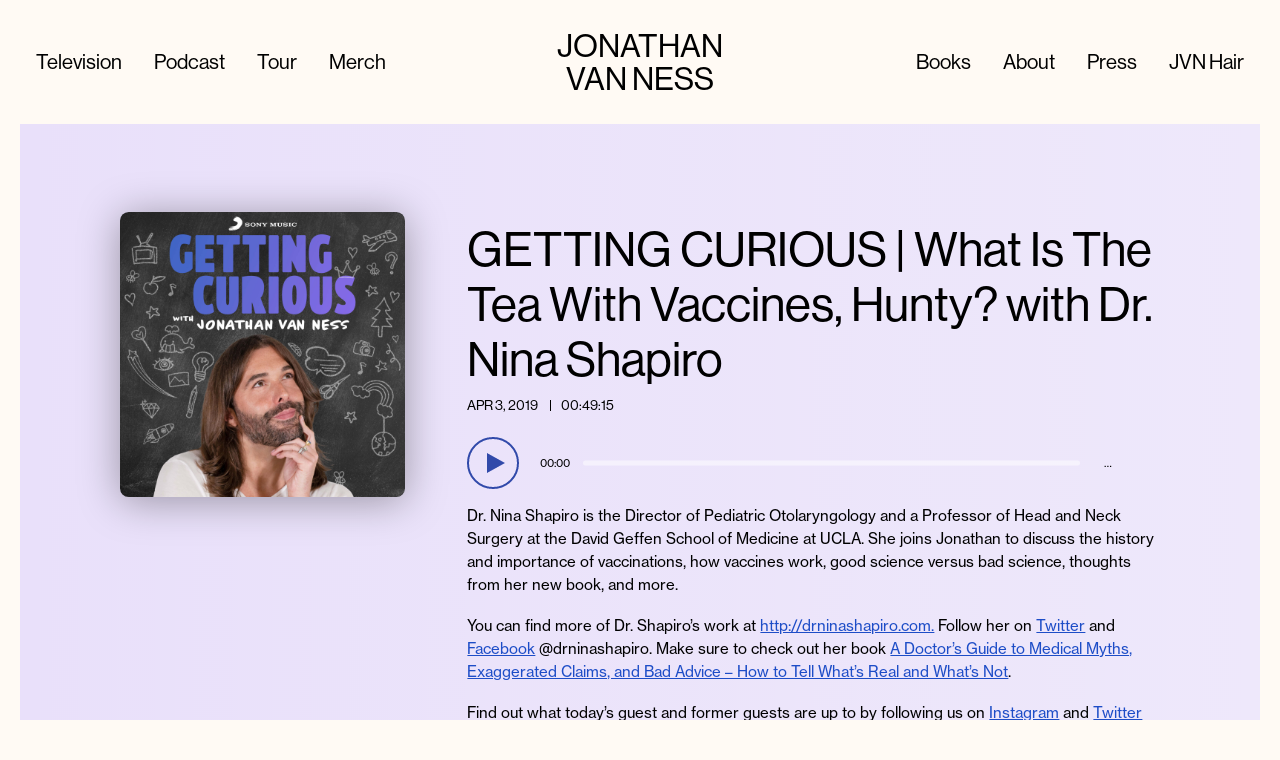

--- FILE ---
content_type: text/html; charset=UTF-8
request_url: https://jonathanvanness.com/podcast/getting-curious-what-is-the-tea-with-vaccines-hunty-with-dr-nina-shapiro/
body_size: 15004
content:
<!DOCTYPE html>
<!--[if IE 9]><html class="no-js lt-ie9" lang="en"><![endif]-->
<!--[if gt IE 9]><!--> <html class="no-js" lang="en"><!--<![endif]-->
<head>
  <script>document.documentElement.className = document.documentElement.className.replace("no-js","js");</script>
  <meta charset="utf-8">
  <meta http-equiv="X-UA-Compatible" content="IE=edge,chrome=1">
  <meta name="viewport" content="width=device-width, initial-scale=1">
    <meta name='robots' content='index, follow, max-image-preview:large, max-snippet:-1, max-video-preview:-1' />
	<style>img:is([sizes="auto" i], [sizes^="auto," i]) { contain-intrinsic-size: 3000px 1500px }</style>
	
<!-- Google Tag Manager for WordPress by gtm4wp.com -->
<script data-cfasync="false" data-pagespeed-no-defer>
	var gtm4wp_datalayer_name = "dataLayer";
	var dataLayer = dataLayer || [];
</script>
<!-- End Google Tag Manager for WordPress by gtm4wp.com -->
	<!-- This site is optimized with the Yoast SEO plugin v24.6 - https://yoast.com/wordpress/plugins/seo/ -->
	<title>GETTING CURIOUS | What Is The Tea With Vaccines, Hunty? with Dr. Nina Shapiro - Getting Curious with Jonathan Van Ness</title>
	<link rel="canonical" href="https://jonathanvanness.com/podcast/getting-curious-what-is-the-tea-with-vaccines-hunty-with-dr-nina-shapiro/" />
	<meta property="og:locale" content="en_US" />
	<meta property="og:type" content="article" />
	<meta property="og:title" content="GETTING CURIOUS | What Is The Tea With Vaccines, Hunty? with Dr. Nina Shapiro - Getting Curious with Jonathan Van Ness" />
	<meta property="og:description" content="Dr. Nina Shapiro is the Director of Pediatric Otolaryngology and a Professor of Head and Neck Surgery at the David Geffen School of Medicine at UCLA. She joins&nbsp;&hellip;" />
	<meta property="og:url" content="https://jonathanvanness.com/podcast/getting-curious-what-is-the-tea-with-vaccines-hunty-with-dr-nina-shapiro/" />
	<meta property="og:site_name" content="Jonathan Van Ness" />
	<meta property="article:publisher" content="https://www.facebook.com/jonathan.vanness" />
	<meta property="article:modified_time" content="2024-01-13T00:47:52+00:00" />
	<meta property="og:image" content="https://jonathanvanness.com/wp-content/uploads/2023/08/Getting-Curious-Show-Facebook-1220x630-1.jpg" />
	<meta property="og:image:width" content="1220" />
	<meta property="og:image:height" content="630" />
	<meta property="og:image:type" content="image/png" />
	<meta name="twitter:card" content="summary_large_image" />
	<meta name="twitter:site" content="@jvn" />
	<script type="application/ld+json" class="yoast-schema-graph">{"@context":"https://schema.org","@graph":[{"@type":"WebPage","@id":"https://jonathanvanness.com/podcast/getting-curious-what-is-the-tea-with-vaccines-hunty-with-dr-nina-shapiro/","url":"https://jonathanvanness.com/podcast/getting-curious-what-is-the-tea-with-vaccines-hunty-with-dr-nina-shapiro/","name":"GETTING CURIOUS | What Is The Tea With Vaccines, Hunty? with Dr. Nina Shapiro - Getting Curious with Jonathan Van Ness","isPartOf":{"@id":"https://jonathanvanness.com/#website"},"datePublished":"2019-04-03T08:00:00+00:00","dateModified":"2024-01-13T00:47:52+00:00","breadcrumb":{"@id":"https://jonathanvanness.com/podcast/getting-curious-what-is-the-tea-with-vaccines-hunty-with-dr-nina-shapiro/#breadcrumb"},"inLanguage":"en-US","potentialAction":[{"@type":"ReadAction","target":["https://jonathanvanness.com/podcast/getting-curious-what-is-the-tea-with-vaccines-hunty-with-dr-nina-shapiro/"]}]},{"@type":"BreadcrumbList","@id":"https://jonathanvanness.com/podcast/getting-curious-what-is-the-tea-with-vaccines-hunty-with-dr-nina-shapiro/#breadcrumb","itemListElement":[{"@type":"ListItem","position":1,"name":"Home","item":"https://jonathanvanness.com/"},{"@type":"ListItem","position":2,"name":"Podcasts","item":"https://jonathanvanness.com/podcasts/"},{"@type":"ListItem","position":3,"name":"GETTING CURIOUS | What Is The Tea With Vaccines, Hunty? with Dr. Nina Shapiro"}]},{"@type":"WebSite","@id":"https://jonathanvanness.com/#website","url":"https://jonathanvanness.com/","name":"Jonathan Van Ness","description":"","potentialAction":[{"@type":"SearchAction","target":{"@type":"EntryPoint","urlTemplate":"https://jonathanvanness.com/?s={search_term_string}"},"query-input":{"@type":"PropertyValueSpecification","valueRequired":true,"valueName":"search_term_string"}}],"inLanguage":"en-US"}]}</script>
	<!-- / Yoast SEO plugin. -->


<link rel='dns-prefetch' href='//cdn.jsdelivr.net' />
<link rel='dns-prefetch' href='//use.typekit.net' />
<link rel='stylesheet' id='wp-block-library-css' href='https://cdn.jsdelivr.net/gh/wordpress/wordpress@6.7.2/wp-includes/css/dist/block-library/style.min.css' integrity='sha384-jE3dWRxgK0G0ELYWjBx2Osq3HA1q/YvcVV51uoL3HTiz6u7sOhOjKtSsi1xj6ebR' crossorigin='anonymous' type='text/css' media='all' />
<style id='wp-block-library-theme-inline-css' type='text/css'>
.wp-block-audio :where(figcaption){color:#555;font-size:13px;text-align:center}.is-dark-theme .wp-block-audio :where(figcaption){color:#ffffffa6}.wp-block-audio{margin:0 0 1em}.wp-block-code{border:1px solid #ccc;border-radius:4px;font-family:Menlo,Consolas,monaco,monospace;padding:.8em 1em}.wp-block-embed :where(figcaption){color:#555;font-size:13px;text-align:center}.is-dark-theme .wp-block-embed :where(figcaption){color:#ffffffa6}.wp-block-embed{margin:0 0 1em}.blocks-gallery-caption{color:#555;font-size:13px;text-align:center}.is-dark-theme .blocks-gallery-caption{color:#ffffffa6}:root :where(.wp-block-image figcaption){color:#555;font-size:13px;text-align:center}.is-dark-theme :root :where(.wp-block-image figcaption){color:#ffffffa6}.wp-block-image{margin:0 0 1em}.wp-block-pullquote{border-bottom:4px solid;border-top:4px solid;color:currentColor;margin-bottom:1.75em}.wp-block-pullquote cite,.wp-block-pullquote footer,.wp-block-pullquote__citation{color:currentColor;font-size:.8125em;font-style:normal;text-transform:uppercase}.wp-block-quote{border-left:.25em solid;margin:0 0 1.75em;padding-left:1em}.wp-block-quote cite,.wp-block-quote footer{color:currentColor;font-size:.8125em;font-style:normal;position:relative}.wp-block-quote:where(.has-text-align-right){border-left:none;border-right:.25em solid;padding-left:0;padding-right:1em}.wp-block-quote:where(.has-text-align-center){border:none;padding-left:0}.wp-block-quote.is-large,.wp-block-quote.is-style-large,.wp-block-quote:where(.is-style-plain){border:none}.wp-block-search .wp-block-search__label{font-weight:700}.wp-block-search__button{border:1px solid #ccc;padding:.375em .625em}:where(.wp-block-group.has-background){padding:1.25em 2.375em}.wp-block-separator.has-css-opacity{opacity:.4}.wp-block-separator{border:none;border-bottom:2px solid;margin-left:auto;margin-right:auto}.wp-block-separator.has-alpha-channel-opacity{opacity:1}.wp-block-separator:not(.is-style-wide):not(.is-style-dots){width:100px}.wp-block-separator.has-background:not(.is-style-dots){border-bottom:none;height:1px}.wp-block-separator.has-background:not(.is-style-wide):not(.is-style-dots){height:2px}.wp-block-table{margin:0 0 1em}.wp-block-table td,.wp-block-table th{word-break:normal}.wp-block-table :where(figcaption){color:#555;font-size:13px;text-align:center}.is-dark-theme .wp-block-table :where(figcaption){color:#ffffffa6}.wp-block-video :where(figcaption){color:#555;font-size:13px;text-align:center}.is-dark-theme .wp-block-video :where(figcaption){color:#ffffffa6}.wp-block-video{margin:0 0 1em}:root :where(.wp-block-template-part.has-background){margin-bottom:0;margin-top:0;padding:1.25em 2.375em}
</style>
<style id='safe-svg-svg-icon-style-inline-css' type='text/css'>
.safe-svg-cover{text-align:center}.safe-svg-cover .safe-svg-inside{display:inline-block;max-width:100%}.safe-svg-cover svg{height:100%;max-height:100%;max-width:100%;width:100%}

</style>
<style id='classic-theme-styles-inline-css' type='text/css'>
/*! This file is auto-generated */
.wp-block-button__link{color:#fff;background-color:#32373c;border-radius:9999px;box-shadow:none;text-decoration:none;padding:calc(.667em + 2px) calc(1.333em + 2px);font-size:1.125em}.wp-block-file__button{background:#32373c;color:#fff;text-decoration:none}
</style>
<style id='global-styles-inline-css' type='text/css'>
:root{--wp--preset--aspect-ratio--square: 1;--wp--preset--aspect-ratio--4-3: 4/3;--wp--preset--aspect-ratio--3-4: 3/4;--wp--preset--aspect-ratio--3-2: 3/2;--wp--preset--aspect-ratio--2-3: 2/3;--wp--preset--aspect-ratio--16-9: 16/9;--wp--preset--aspect-ratio--9-16: 9/16;--wp--preset--color--black: #000000;--wp--preset--color--cyan-bluish-gray: #abb8c3;--wp--preset--color--white: #ffffff;--wp--preset--color--pale-pink: #f78da7;--wp--preset--color--vivid-red: #cf2e2e;--wp--preset--color--luminous-vivid-orange: #ff6900;--wp--preset--color--luminous-vivid-amber: #fcb900;--wp--preset--color--light-green-cyan: #7bdcb5;--wp--preset--color--vivid-green-cyan: #00d084;--wp--preset--color--pale-cyan-blue: #8ed1fc;--wp--preset--color--vivid-cyan-blue: #0693e3;--wp--preset--color--vivid-purple: #9b51e0;--wp--preset--color--light-gray: #f5f5f5;--wp--preset--color--medium-gray: #999;--wp--preset--color--dark-gray: #333;--wp--preset--gradient--vivid-cyan-blue-to-vivid-purple: linear-gradient(135deg,rgba(6,147,227,1) 0%,rgb(155,81,224) 100%);--wp--preset--gradient--light-green-cyan-to-vivid-green-cyan: linear-gradient(135deg,rgb(122,220,180) 0%,rgb(0,208,130) 100%);--wp--preset--gradient--luminous-vivid-amber-to-luminous-vivid-orange: linear-gradient(135deg,rgba(252,185,0,1) 0%,rgba(255,105,0,1) 100%);--wp--preset--gradient--luminous-vivid-orange-to-vivid-red: linear-gradient(135deg,rgba(255,105,0,1) 0%,rgb(207,46,46) 100%);--wp--preset--gradient--very-light-gray-to-cyan-bluish-gray: linear-gradient(135deg,rgb(238,238,238) 0%,rgb(169,184,195) 100%);--wp--preset--gradient--cool-to-warm-spectrum: linear-gradient(135deg,rgb(74,234,220) 0%,rgb(151,120,209) 20%,rgb(207,42,186) 40%,rgb(238,44,130) 60%,rgb(251,105,98) 80%,rgb(254,248,76) 100%);--wp--preset--gradient--blush-light-purple: linear-gradient(135deg,rgb(255,206,236) 0%,rgb(152,150,240) 100%);--wp--preset--gradient--blush-bordeaux: linear-gradient(135deg,rgb(254,205,165) 0%,rgb(254,45,45) 50%,rgb(107,0,62) 100%);--wp--preset--gradient--luminous-dusk: linear-gradient(135deg,rgb(255,203,112) 0%,rgb(199,81,192) 50%,rgb(65,88,208) 100%);--wp--preset--gradient--pale-ocean: linear-gradient(135deg,rgb(255,245,203) 0%,rgb(182,227,212) 50%,rgb(51,167,181) 100%);--wp--preset--gradient--electric-grass: linear-gradient(135deg,rgb(202,248,128) 0%,rgb(113,206,126) 100%);--wp--preset--gradient--midnight: linear-gradient(135deg,rgb(2,3,129) 0%,rgb(40,116,252) 100%);--wp--preset--font-size--small: 13px;--wp--preset--font-size--medium: 20px;--wp--preset--font-size--large: 36px;--wp--preset--font-size--x-large: 42px;--wp--preset--spacing--20: 0.44rem;--wp--preset--spacing--30: 0.67rem;--wp--preset--spacing--40: 1rem;--wp--preset--spacing--50: 1.5rem;--wp--preset--spacing--60: 2.25rem;--wp--preset--spacing--70: 3.38rem;--wp--preset--spacing--80: 5.06rem;--wp--preset--shadow--natural: 6px 6px 9px rgba(0, 0, 0, 0.2);--wp--preset--shadow--deep: 12px 12px 50px rgba(0, 0, 0, 0.4);--wp--preset--shadow--sharp: 6px 6px 0px rgba(0, 0, 0, 0.2);--wp--preset--shadow--outlined: 6px 6px 0px -3px rgba(255, 255, 255, 1), 6px 6px rgba(0, 0, 0, 1);--wp--preset--shadow--crisp: 6px 6px 0px rgba(0, 0, 0, 1);}:where(.is-layout-flex){gap: 0.5em;}:where(.is-layout-grid){gap: 0.5em;}body .is-layout-flex{display: flex;}.is-layout-flex{flex-wrap: wrap;align-items: center;}.is-layout-flex > :is(*, div){margin: 0;}body .is-layout-grid{display: grid;}.is-layout-grid > :is(*, div){margin: 0;}:where(.wp-block-columns.is-layout-flex){gap: 2em;}:where(.wp-block-columns.is-layout-grid){gap: 2em;}:where(.wp-block-post-template.is-layout-flex){gap: 1.25em;}:where(.wp-block-post-template.is-layout-grid){gap: 1.25em;}.has-black-color{color: var(--wp--preset--color--black) !important;}.has-cyan-bluish-gray-color{color: var(--wp--preset--color--cyan-bluish-gray) !important;}.has-white-color{color: var(--wp--preset--color--white) !important;}.has-pale-pink-color{color: var(--wp--preset--color--pale-pink) !important;}.has-vivid-red-color{color: var(--wp--preset--color--vivid-red) !important;}.has-luminous-vivid-orange-color{color: var(--wp--preset--color--luminous-vivid-orange) !important;}.has-luminous-vivid-amber-color{color: var(--wp--preset--color--luminous-vivid-amber) !important;}.has-light-green-cyan-color{color: var(--wp--preset--color--light-green-cyan) !important;}.has-vivid-green-cyan-color{color: var(--wp--preset--color--vivid-green-cyan) !important;}.has-pale-cyan-blue-color{color: var(--wp--preset--color--pale-cyan-blue) !important;}.has-vivid-cyan-blue-color{color: var(--wp--preset--color--vivid-cyan-blue) !important;}.has-vivid-purple-color{color: var(--wp--preset--color--vivid-purple) !important;}.has-black-background-color{background-color: var(--wp--preset--color--black) !important;}.has-cyan-bluish-gray-background-color{background-color: var(--wp--preset--color--cyan-bluish-gray) !important;}.has-white-background-color{background-color: var(--wp--preset--color--white) !important;}.has-pale-pink-background-color{background-color: var(--wp--preset--color--pale-pink) !important;}.has-vivid-red-background-color{background-color: var(--wp--preset--color--vivid-red) !important;}.has-luminous-vivid-orange-background-color{background-color: var(--wp--preset--color--luminous-vivid-orange) !important;}.has-luminous-vivid-amber-background-color{background-color: var(--wp--preset--color--luminous-vivid-amber) !important;}.has-light-green-cyan-background-color{background-color: var(--wp--preset--color--light-green-cyan) !important;}.has-vivid-green-cyan-background-color{background-color: var(--wp--preset--color--vivid-green-cyan) !important;}.has-pale-cyan-blue-background-color{background-color: var(--wp--preset--color--pale-cyan-blue) !important;}.has-vivid-cyan-blue-background-color{background-color: var(--wp--preset--color--vivid-cyan-blue) !important;}.has-vivid-purple-background-color{background-color: var(--wp--preset--color--vivid-purple) !important;}.has-black-border-color{border-color: var(--wp--preset--color--black) !important;}.has-cyan-bluish-gray-border-color{border-color: var(--wp--preset--color--cyan-bluish-gray) !important;}.has-white-border-color{border-color: var(--wp--preset--color--white) !important;}.has-pale-pink-border-color{border-color: var(--wp--preset--color--pale-pink) !important;}.has-vivid-red-border-color{border-color: var(--wp--preset--color--vivid-red) !important;}.has-luminous-vivid-orange-border-color{border-color: var(--wp--preset--color--luminous-vivid-orange) !important;}.has-luminous-vivid-amber-border-color{border-color: var(--wp--preset--color--luminous-vivid-amber) !important;}.has-light-green-cyan-border-color{border-color: var(--wp--preset--color--light-green-cyan) !important;}.has-vivid-green-cyan-border-color{border-color: var(--wp--preset--color--vivid-green-cyan) !important;}.has-pale-cyan-blue-border-color{border-color: var(--wp--preset--color--pale-cyan-blue) !important;}.has-vivid-cyan-blue-border-color{border-color: var(--wp--preset--color--vivid-cyan-blue) !important;}.has-vivid-purple-border-color{border-color: var(--wp--preset--color--vivid-purple) !important;}.has-vivid-cyan-blue-to-vivid-purple-gradient-background{background: var(--wp--preset--gradient--vivid-cyan-blue-to-vivid-purple) !important;}.has-light-green-cyan-to-vivid-green-cyan-gradient-background{background: var(--wp--preset--gradient--light-green-cyan-to-vivid-green-cyan) !important;}.has-luminous-vivid-amber-to-luminous-vivid-orange-gradient-background{background: var(--wp--preset--gradient--luminous-vivid-amber-to-luminous-vivid-orange) !important;}.has-luminous-vivid-orange-to-vivid-red-gradient-background{background: var(--wp--preset--gradient--luminous-vivid-orange-to-vivid-red) !important;}.has-very-light-gray-to-cyan-bluish-gray-gradient-background{background: var(--wp--preset--gradient--very-light-gray-to-cyan-bluish-gray) !important;}.has-cool-to-warm-spectrum-gradient-background{background: var(--wp--preset--gradient--cool-to-warm-spectrum) !important;}.has-blush-light-purple-gradient-background{background: var(--wp--preset--gradient--blush-light-purple) !important;}.has-blush-bordeaux-gradient-background{background: var(--wp--preset--gradient--blush-bordeaux) !important;}.has-luminous-dusk-gradient-background{background: var(--wp--preset--gradient--luminous-dusk) !important;}.has-pale-ocean-gradient-background{background: var(--wp--preset--gradient--pale-ocean) !important;}.has-electric-grass-gradient-background{background: var(--wp--preset--gradient--electric-grass) !important;}.has-midnight-gradient-background{background: var(--wp--preset--gradient--midnight) !important;}.has-small-font-size{font-size: var(--wp--preset--font-size--small) !important;}.has-medium-font-size{font-size: var(--wp--preset--font-size--medium) !important;}.has-large-font-size{font-size: var(--wp--preset--font-size--large) !important;}.has-x-large-font-size{font-size: var(--wp--preset--font-size--x-large) !important;}
:where(.wp-block-post-template.is-layout-flex){gap: 1.25em;}:where(.wp-block-post-template.is-layout-grid){gap: 1.25em;}
:where(.wp-block-columns.is-layout-flex){gap: 2em;}:where(.wp-block-columns.is-layout-grid){gap: 2em;}
:root :where(.wp-block-pullquote){font-size: 1.5em;line-height: 1.6;}
</style>
<link rel='stylesheet' id='typekit-css' href='https://use.typekit.net/jze6ohv.css' type='text/css' media='all' />
<link rel='stylesheet' id='ms-style-css' href='https://jonathanvanness.com/wp-content/themes/ms-starter/style.min.css?ver=0.2.0' type='text/css' media='all' />
<script type="text/javascript" src="https://cdn.jsdelivr.net/npm/jquery@3.7.1/dist/jquery.min.js" id="jquery-core-js"></script>
<script type="text/javascript" id="jquery-core-js-after">
/* <![CDATA[ */
try{jQuery.noConflict();}catch(e){};
/* ]]> */
</script>
<script type="text/javascript" src="https://cdn.jsdelivr.net/gh/wordpress/wordpress@6.7.2/wp-includes/js/jquery/jquery-migrate.min.js" id="jquery-migrate-js"></script>
<script type="text/javascript" src="https://jonathanvanness.com/wp-content/themes/ms-starter/assets/js/header.js?ver=6.7.2" id="header-js"></script>
<link rel="https://api.w.org/" href="https://jonathanvanness.com/wp-json/" /><link rel="alternate" title="JSON" type="application/json" href="https://jonathanvanness.com/wp-json/wp/v2/podcast/1291" /><link rel="alternate" title="oEmbed (JSON)" type="application/json+oembed" href="https://jonathanvanness.com/wp-json/oembed/1.0/embed?url=https%3A%2F%2Fjonathanvanness.com%2Fpodcast%2Fgetting-curious-what-is-the-tea-with-vaccines-hunty-with-dr-nina-shapiro%2F" />
<link rel="alternate" title="oEmbed (XML)" type="text/xml+oembed" href="https://jonathanvanness.com/wp-json/oembed/1.0/embed?url=https%3A%2F%2Fjonathanvanness.com%2Fpodcast%2Fgetting-curious-what-is-the-tea-with-vaccines-hunty-with-dr-nina-shapiro%2F&#038;format=xml" />

<!-- Google Tag Manager for WordPress by gtm4wp.com -->
<!-- GTM Container placement set to manual -->
<script data-cfasync="false" data-pagespeed-no-defer>
	var dataLayer_content = {"pagePostType":"podcast","pagePostType2":"single-podcast","pagePostAuthor":"rtreacy"};
	dataLayer.push( dataLayer_content );
</script>
<script data-cfasync="false">
(function(w,d,s,l,i){w[l]=w[l]||[];w[l].push({'gtm.start':
new Date().getTime(),event:'gtm.js'});var f=d.getElementsByTagName(s)[0],
j=d.createElement(s),dl=l!='dataLayer'?'&l='+l:'';j.async=true;j.src=
'//www.googletagmanager.com/gtm.js?id='+i+dl;f.parentNode.insertBefore(j,f);
})(window,document,'script','dataLayer','GTM-M3ZLMDN');
</script>
<!-- End Google Tag Manager for WordPress by gtm4wp.com --><link rel="icon" href="https://jonathanvanness.com/wp-content/uploads/2021/12/jvn-favicon.png" sizes="32x32" />
<link rel="icon" href="https://jonathanvanness.com/wp-content/uploads/2021/12/jvn-favicon.png" sizes="192x192" />
<link rel="apple-touch-icon" href="https://jonathanvanness.com/wp-content/uploads/2021/12/jvn-favicon.png" />
<meta name="msapplication-TileImage" content="https://jonathanvanness.com/wp-content/uploads/2021/12/jvn-favicon.png" />
		<style type="text/css" id="wp-custom-css">
			
/* Initial Popup */
#popmake-2593 .pum-close.popmake-close {
	border-radius: 0;
}

#popmake-2593 .initial-popup--content {
	width: 50%;
	margin: auto;
}

@media (min-width: 1200px) {
.entry__header-img-wrap img {
  transform: scale(0.8);
}
	}

/* TEMP Tour page header expand */
.entry__header-inner--full-width .entry__dek {
max-width: 903px;
}		</style>
		
</head>

<body class="podcast-template-default single single-podcast postid-1291 wp-embed-responsive">

<!-- GTM Container placement set to manual -->
<!-- Google Tag Manager (noscript) -->
				<noscript><iframe src="https://www.googletagmanager.com/ns.html?id=GTM-M3ZLMDN" height="0" width="0" style="display:none;visibility:hidden" aria-hidden="true"></iframe></noscript>
<!-- End Google Tag Manager (noscript) -->
<div class="content-container">
<div class="mainhed-flag"></div>
<header class="mainhed mainhed--fixed">

	<nav class="container mainhed__inner" role="navigation" aria-label="Main">

		<h1 class="mainhed__hed">
			<a href="https://jonathanvanness.com" class="mainhed__link">
				Jonathan Van Ness			</a>
		</h1>

		<button class="mainhed__toggle">
			<svg class="mainhed__toggle-icon mainhed__toggle-icon--open"><use xlink:href="#menu"></use></svg>
			<svg class="mainhed__toggle-icon mainhed__toggle-icon--close"><use xlink:href="#close"></use></svg>
			<span class="sr-only">Toggle Menu</span>
		</button>

		<div class="mainhed__nav-wrap">
			<div class="mainhed__nav-wrap-inner">
				<div class="nav"><ul id="menu-primary-nav-1" class="nav__list"><li id="menu-item-765" class="menu-item menu-item-type-post_type menu-item-object-page nav__item"><a href="https://jonathanvanness.com/tv/" class="nav__link">Television</a></li>
<li id="menu-item-767" class="menu-item menu-item-type-post_type_archive menu-item-object-podcast nav__item"><a href="https://jonathanvanness.com/podcasts/" class="nav__link">Podcast</a></li>
<li id="menu-item-2736" class="menu-item menu-item-type-post_type menu-item-object-page nav__item"><a href="https://jonathanvanness.com/tour/" class="nav__link">Tour</a></li>
<li id="menu-item-3097" class="menu-item menu-item-type-custom menu-item-object-custom nav__item"><a target="_blank" rel="noopener noreferrer" href="https://creatorpod.com/collections/jonathan-van-ness" class="nav__link">Merch</a></li>
</ul></div><div class="nav"><ul id="menu-primary-nav-2" class="nav__list"><li id="menu-item-769" class="menu-item menu-item-type-post_type menu-item-object-page nav__item"><a href="https://jonathanvanness.com/books/" class="nav__link">Books</a></li>
<li id="menu-item-768" class="menu-item menu-item-type-post_type menu-item-object-page nav__item"><a href="https://jonathanvanness.com/about/" class="nav__link">About</a></li>
<li id="menu-item-770" class="menu-item menu-item-type-post_type menu-item-object-page current_page_parent nav__item"><a href="https://jonathanvanness.com/press/" class="nav__link">Press</a></li>
<li id="menu-item-771" class="menu-item menu-item-type-custom menu-item-object-custom nav__item"><a target="_blank" rel="noopener noreferrer" href="https://jvnhair.com" class="nav__link">JVN Hair</a></li>
</ul></div><div class="socnavft"><ul id="menu-social-media" class="socnavft__list"><li id="menu-item-775" class="menu-item menu-item-type-custom menu-item-object-custom socnavft__item"><a target="_blank" rel="noopener noreferrer" href="https://www.instagram.com/jvn/" class="socnavft__link"><span class="screen-reader-text">Instagram</span><svg class="svg-icon" width="26" height="26" aria-hidden="true" role="img" focusable="false" viewBox="0 0 24 24" version="1.1" xmlns="http://www.w3.org/2000/svg" xmlns:xlink="http://www.w3.org/1999/xlink"><path d="M12,4.622c2.403,0,2.688,0.009,3.637,0.052c0.877,0.04,1.354,0.187,1.671,0.31c0.42,0.163,0.72,0.358,1.035,0.673 c0.315,0.315,0.51,0.615,0.673,1.035c0.123,0.317,0.27,0.794,0.31,1.671c0.043,0.949,0.052,1.234,0.052,3.637 s-0.009,2.688-0.052,3.637c-0.04,0.877-0.187,1.354-0.31,1.671c-0.163,0.42-0.358,0.72-0.673,1.035 c-0.315,0.315-0.615,0.51-1.035,0.673c-0.317,0.123-0.794,0.27-1.671,0.31c-0.949,0.043-1.233,0.052-3.637,0.052 s-2.688-0.009-3.637-0.052c-0.877-0.04-1.354-0.187-1.671-0.31c-0.42-0.163-0.72-0.358-1.035-0.673 c-0.315-0.315-0.51-0.615-0.673-1.035c-0.123-0.317-0.27-0.794-0.31-1.671C4.631,14.688,4.622,14.403,4.622,12 s0.009-2.688,0.052-3.637c0.04-0.877,0.187-1.354,0.31-1.671c0.163-0.42,0.358-0.72,0.673-1.035 c0.315-0.315,0.615-0.51,1.035-0.673c0.317-0.123,0.794-0.27,1.671-0.31C9.312,4.631,9.597,4.622,12,4.622 M12,3 C9.556,3,9.249,3.01,8.289,3.054C7.331,3.098,6.677,3.25,6.105,3.472C5.513,3.702,5.011,4.01,4.511,4.511 c-0.5,0.5-0.808,1.002-1.038,1.594C3.25,6.677,3.098,7.331,3.054,8.289C3.01,9.249,3,9.556,3,12c0,2.444,0.01,2.751,0.054,3.711 c0.044,0.958,0.196,1.612,0.418,2.185c0.23,0.592,0.538,1.094,1.038,1.594c0.5,0.5,1.002,0.808,1.594,1.038 c0.572,0.222,1.227,0.375,2.185,0.418C9.249,20.99,9.556,21,12,21s2.751-0.01,3.711-0.054c0.958-0.044,1.612-0.196,2.185-0.418 c0.592-0.23,1.094-0.538,1.594-1.038c0.5-0.5,0.808-1.002,1.038-1.594c0.222-0.572,0.375-1.227,0.418-2.185 C20.99,14.751,21,14.444,21,12s-0.01-2.751-0.054-3.711c-0.044-0.958-0.196-1.612-0.418-2.185c-0.23-0.592-0.538-1.094-1.038-1.594 c-0.5-0.5-1.002-0.808-1.594-1.038c-0.572-0.222-1.227-0.375-2.185-0.418C14.751,3.01,14.444,3,12,3L12,3z M12,7.378 c-2.552,0-4.622,2.069-4.622,4.622S9.448,16.622,12,16.622s4.622-2.069,4.622-4.622S14.552,7.378,12,7.378z M12,15 c-1.657,0-3-1.343-3-3s1.343-3,3-3s3,1.343,3,3S13.657,15,12,15z M16.804,6.116c-0.596,0-1.08,0.484-1.08,1.08 s0.484,1.08,1.08,1.08c0.596,0,1.08-0.484,1.08-1.08S17.401,6.116,16.804,6.116z"></path></svg></a></li>
<li id="menu-item-582" class="menu-item menu-item-type-custom menu-item-object-custom socnavft__item"><a target="_blank" rel="noopener noreferrer" href="https://www.facebook.com/jonathan.vanness" class="socnavft__link"><span class="screen-reader-text">Facebook</span><svg class="svg-icon" width="26" height="26" aria-hidden="true" role="img" focusable="false" viewBox="0 0 24 24" version="1.1" xmlns="http://www.w3.org/2000/svg" xmlns:xlink="http://www.w3.org/1999/xlink"><path d="M20.007,3H3.993C3.445,3,3,3.445,3,3.993v16.013C3,20.555,3.445,21,3.993,21h8.621v-6.971h-2.346v-2.717h2.346V9.31 c0-2.325,1.42-3.591,3.494-3.591c0.993,0,1.847,0.074,2.096,0.107v2.43l-1.438,0.001c-1.128,0-1.346,0.536-1.346,1.323v1.734h2.69 l-0.35,2.717h-2.34V21h4.587C20.555,21,21,20.555,21,20.007V3.993C21,3.445,20.555,3,20.007,3z"></path></svg></a></li>
<li id="menu-item-583" class="menu-item menu-item-type-custom menu-item-object-custom socnavft__item"><a target="_blank" rel="noopener noreferrer" href="https://twitter.com/jvn" class="socnavft__link"><span class="screen-reader-text">Twitter</span><svg class="svg-icon" width="26" height="26" aria-hidden="true" role="img" focusable="false" viewBox="0 0 24 24" version="1.1" xmlns="http://www.w3.org/2000/svg" xmlns:xlink="http://www.w3.org/1999/xlink"><path d="M22.23,5.924c-0.736,0.326-1.527,0.547-2.357,0.646c0.847-0.508,1.498-1.312,1.804-2.27 c-0.793,0.47-1.671,0.812-2.606,0.996C18.324,4.498,17.257,4,16.077,4c-2.266,0-4.103,1.837-4.103,4.103 c0,0.322,0.036,0.635,0.106,0.935C8.67,8.867,5.647,7.234,3.623,4.751C3.27,5.357,3.067,6.062,3.067,6.814 c0,1.424,0.724,2.679,1.825,3.415c-0.673-0.021-1.305-0.206-1.859-0.513c0,0.017,0,0.034,0,0.052c0,1.988,1.414,3.647,3.292,4.023 c-0.344,0.094-0.707,0.144-1.081,0.144c-0.264,0-0.521-0.026-0.772-0.074c0.522,1.63,2.038,2.816,3.833,2.85 c-1.404,1.1-3.174,1.756-5.096,1.756c-0.331,0-0.658-0.019-0.979-0.057c1.816,1.164,3.973,1.843,6.29,1.843 c7.547,0,11.675-6.252,11.675-11.675c0-0.178-0.004-0.355-0.012-0.531C20.985,7.47,21.68,6.747,22.23,5.924z"></path></svg></a></li>
<li id="menu-item-776" class="menu-item menu-item-type-custom menu-item-object-custom socnavft__item"><a target="_blank" rel="noopener noreferrer" href="https://podcasts.apple.com/us/podcast/getting-curious-with-jonathan-van-ness/id1068563276" class="socnavft__link"><span class="screen-reader-text">Apple Podcast</span><svg class="svg-icon" width="26" height="26" aria-hidden="true" role="img" focusable="false" viewBox="0 0 24 24" version="1.1" xmlns="http://www.w3.org/2000/svg" xmlns:xlink="http://www.w3.org/1999/xlink"><path d="M20.07,17.586a10.874,10.874,0,0,1-1.075,1.933,9.822,9.822,0,0,1-1.385,1.674,2.687,2.687,0,0,1-1.78.784,4.462,4.462,0,0,1-1.644-.393,4.718,4.718,0,0,0-1.77-.391,4.878,4.878,0,0,0-1.82.391A4.9,4.9,0,0,1,9.021,22a2.53,2.53,0,0,1-1.82-.8A10.314,10.314,0,0,1,5.752,19.46,11.987,11.987,0,0,1,4.22,16.417a11.143,11.143,0,0,1-.643-3.627,6.623,6.623,0,0,1,.87-3.465A5.1,5.1,0,0,1,6.268,7.483a4.9,4.9,0,0,1,2.463-.695,5.8,5.8,0,0,1,1.9.443,6.123,6.123,0,0,0,1.511.444,9.04,9.04,0,0,0,1.675-.523,5.537,5.537,0,0,1,2.277-.4,4.835,4.835,0,0,1,3.788,1.994,4.213,4.213,0,0,0-2.235,3.827,4.222,4.222,0,0,0,1.386,3.181,4.556,4.556,0,0,0,1.385.909q-.167.483-.353.927ZM16.211,2.4a4.267,4.267,0,0,1-1.094,2.8,3.726,3.726,0,0,1-3.1,1.528A3.114,3.114,0,0,1,12,6.347a4.384,4.384,0,0,1,1.16-2.828,4.467,4.467,0,0,1,1.414-1.061A4.215,4.215,0,0,1,16.19,2a3.633,3.633,0,0,1,.021.4Z"></path></svg></a></li>
<li id="menu-item-777" class="menu-item menu-item-type-custom menu-item-object-custom socnavft__item"><a target="_blank" rel="noopener noreferrer" href="https://open.spotify.com/show/0wK8MPt9f2z2R4HustgqHh" class="socnavft__link"><span class="screen-reader-text">Spotify</span><svg class="svg-icon" width="26" height="26" aria-hidden="true" role="img" focusable="false" viewBox="0 0 24 24" version="1.1" xmlns="http://www.w3.org/2000/svg" xmlns:xlink="http://www.w3.org/1999/xlink"><path d="M12,2C6.477,2,2,6.477,2,12c0,5.523,4.477,10,10,10c5.523,0,10-4.477,10-10C22,6.477,17.523,2,12,2 M16.586,16.424 c-0.18,0.295-0.563,0.387-0.857,0.207c-2.348-1.435-5.304-1.76-8.785-0.964c-0.335,0.077-0.67-0.133-0.746-0.469 c-0.077-0.335,0.132-0.67,0.469-0.746c3.809-0.871,7.077-0.496,9.713,1.115C16.673,15.746,16.766,16.13,16.586,16.424 M17.81,13.7 c-0.226,0.367-0.706,0.482-1.072,0.257c-2.687-1.652-6.785-2.131-9.965-1.166C6.36,12.917,5.925,12.684,5.8,12.273 C5.675,11.86,5.908,11.425,6.32,11.3c3.632-1.102,8.147-0.568,11.234,1.328C17.92,12.854,18.035,13.335,17.81,13.7 M17.915,10.865 c-3.223-1.914-8.54-2.09-11.618-1.156C5.804,9.859,5.281,9.58,5.131,9.086C4.982,8.591,5.26,8.069,5.755,7.919 c3.532-1.072,9.404-0.865,13.115,1.338c0.445,0.264,0.59,0.838,0.327,1.282C18.933,10.983,18.359,11.129,17.915,10.865"></path></svg></a></li>
<li id="menu-item-778" class="menu-item menu-item-type-custom menu-item-object-custom socnavft__item"><a target="_blank" rel="noopener noreferrer" href="https://www.youtube.com/channel/UCf5LdDDOm1hYgDcSP3KimNA" class="socnavft__link"><span class="screen-reader-text">YouTube</span><svg class="svg-icon" width="26" height="26" aria-hidden="true" role="img" focusable="false" viewBox="0 0 24 24" version="1.1" xmlns="http://www.w3.org/2000/svg" xmlns:xlink="http://www.w3.org/1999/xlink"><path d="M21.8,8.001c0,0-0.195-1.378-0.795-1.985c-0.76-0.797-1.613-0.801-2.004-0.847c-2.799-0.202-6.997-0.202-6.997-0.202 h-0.009c0,0-4.198,0-6.997,0.202C4.608,5.216,3.756,5.22,2.995,6.016C2.395,6.623,2.2,8.001,2.2,8.001S2,9.62,2,11.238v1.517 c0,1.618,0.2,3.237,0.2,3.237s0.195,1.378,0.795,1.985c0.761,0.797,1.76,0.771,2.205,0.855c1.6,0.153,6.8,0.201,6.8,0.201 s4.203-0.006,7.001-0.209c0.391-0.047,1.243-0.051,2.004-0.847c0.6-0.607,0.795-1.985,0.795-1.985s0.2-1.618,0.2-3.237v-1.517 C22,9.62,21.8,8.001,21.8,8.001z M9.935,14.594l-0.001-5.62l5.404,2.82L9.935,14.594z"></path></svg></a></li>
<li id="menu-item-2843" class="menu-item menu-item-type-custom menu-item-object-custom socnavft__item"><a target="_blank" rel="noopener noreferrer" href="https://music.amazon.com/podcasts/f4f83f9e-abc9-4d64-bd28-63d4584209e1/getting-curious-with-jonathan-van-ness" class="socnavft__link"><span class="screen-reader-text">Amazon Music</span><svg class="svg-icon" width="26" height="26" aria-hidden="true" role="img" focusable="false" viewBox="0 0 24 24" version="1.1" xmlns="http://www.w3.org/2000/svg" xmlns:xlink="http://www.w3.org/1999/xlink"><path d="M13.582,8.182C11.934,8.367,9.78,8.49,8.238,9.166c-1.781,0.769-3.03,2.337-3.03,4.644 c0,2.953,1.86,4.429,4.253,4.429c2.02,0,3.125-0.477,4.685-2.065c0.516,0.747,0.685,1.109,1.629,1.894 c0.212,0.114,0.483,0.103,0.672-0.066l0.006,0.006c0.567-0.505,1.599-1.401,2.18-1.888c0.231-0.188,0.19-0.496,0.009-0.754 c-0.52-0.718-1.072-1.303-1.072-2.634V8.305c0-1.876,0.133-3.599-1.249-4.891C15.23,2.369,13.422,2,12.04,2 C9.336,2,6.318,3.01,5.686,6.351C5.618,6.706,5.877,6.893,6.109,6.945l2.754,0.298C9.121,7.23,9.308,6.977,9.357,6.72 c0.236-1.151,1.2-1.706,2.284-1.706c0.584,0,1.249,0.215,1.595,0.738c0.398,0.584,0.346,1.384,0.346,2.061V8.182z M13.049,14.088 c-0.451,0.8-1.169,1.291-1.967,1.291c-1.09,0-1.728-0.83-1.728-2.061c0-2.42,2.171-2.86,4.227-2.86v0.615 C13.582,12.181,13.608,13.104,13.049,14.088z M20.683,19.339C18.329,21.076,14.917,22,11.979,22c-4.118,0-7.826-1.522-10.632-4.057 c-0.22-0.199-0.024-0.471,0.241-0.317c3.027,1.762,6.771,2.823,10.639,2.823c2.608,0,5.476-0.541,8.115-1.66 C20.739,18.62,21.072,19.051,20.683,19.339z M21.336,21.043c-0.194,0.163-0.379,0.076-0.293-0.139 c0.284-0.71,0.92-2.298,0.619-2.684c-0.301-0.386-1.99-0.183-2.749-0.092c-0.23,0.027-0.266-0.173-0.059-0.319 c1.348-0.946,3.555-0.673,3.811-0.356C22.925,17.773,22.599,19.986,21.336,21.043z"></path></svg></a></li>
</ul></div>
				<p class="ftr__copy">&copy; 2026 Jonathan Van Ness</p>

				<div class="subnavft"><ul id="menu-sub-menu" class="subnavft__list"><li id="menu-item-774" class="menu-item menu-item-type-post_type menu-item-object-page subnavft__item"><a href="https://jonathanvanness.com/contact/" class="subnavft__link">Contact</a></li>
<li id="menu-item-585" class="menu-item menu-item-type-post_type menu-item-object-page menu-item-privacy-policy subnavft__item"><a href="https://jonathanvanness.com/privacy-policy/" class="subnavft__link">Privacy Policy</a></li>
</ul></div>
			</div>
		</div>
	</nav>
</header>

<main id="primary" role="main" class="entry__main">

	
		<article class="pod__wrap container container--wide  post-1291 podcast type-podcast status-publish hentry series-getting-curious" id="post-1291">
		
			<div class="pod">
				<div class="pod__inner">
					<div class="pod__content">
						<header class="pod__header">
							<h1 class="pod__hed">
								GETTING CURIOUS | What Is The Tea With Vaccines, Hunty? with Dr. Nina Shapiro							</h1>
							<div class="pod__meta">
								<time class="pod__date" datetime="2019-04-03T04:00:00-04:00" pubdate>Apr 3, 2019</time>
																	<span class="pod__time">00:49:15</span>
															</div>
						</header>
													<div class="pod__player">
								<audio preload="auto" controls>
									<source src="https://chtbl.com/track/43774/traffic.megaphone.fm/SONY3360103310.mp3" type="audio/mpeg">
								</audio>
							</div>
												<div class="pod__body">
							
<p>Dr. Nina Shapiro is the Director of Pediatric Otolaryngology and a Professor of Head and Neck Surgery at the David Geffen School of Medicine at UCLA. She joins Jonathan to discuss the history and importance of vaccinations, how vaccines work, good science versus bad science, thoughts from her new book, and more.</p>



<p>You can find more of Dr. Shapiro’s work at <a href="http://drninashapiro.com">http://drninashapiro.com.</a> Follow her on <a href="https://twitter.com/drninashapiro">Twitter</a> and <a href="https://www.facebook.com/drninashapiro/">Facebook</a> @drninashapiro. Make sure to check out her book <a href="https://us.macmillan.com/books/9781250149305">A Doctor&#8217;s Guide to Medical Myths, Exaggerated Claims, and Bad Advice &#8211; How to Tell What&#8217;s Real and What&#8217;s Not</a>.</p>



<p>Find out what today’s guest and former guests are up to by following us on <a href="https://urldefense.com/v3/__https://www.instagram.com/curiouswithjvn/?hl=en__;!!NUnUjx3wvH5xgA!JwPuFyNVrHjVLZ00zG_p-g5BwqcJBeKiKpH_gBGieMmeu6cBBxoQbp_bZ4kieAp4$">Instagram</a> and <a href="https://urldefense.com/v3/__https://twitter.com/curiouswithjvn?lang=en__;!!NUnUjx3wvH5xgA!JwPuFyNVrHjVLZ00zG_p-g5BwqcJBeKiKpH_gBGieMmeu6cBBxoQbp_bZ93t8WZf$">Twitter</a> @CuriousWithJVN.</p>



<p>Check out Getting Curious merch at <a href="https://www.podswag.com/collections/getting-curious-with-jonathan-van-ness">PodSwag.com</a>.</p>



<p>Listen to more music from Quiñ by heading over to <a href="https://urldefense.com/v3/__http://www.thequincat.com/__;!!NUnUjx3wvH5xgA!JwPuFyNVrHjVLZ00zG_p-g5BwqcJBeKiKpH_gBGieMmeu6cBBxoQbp_bZ8weXfHW$">TheQuinCat.com</a>.</p>



<p>Jonathan is on <a href="https://urldefense.com/v3/__https://www.instagram.com/jvn/__;!!NUnUjx3wvH5xgA!JwPuFyNVrHjVLZ00zG_p-g5BwqcJBeKiKpH_gBGieMmeu6cBBxoQbp_bZzmGcX02$">Instagram</a> and <a href="https://urldefense.com/v3/__https://twitter.com/jvn?ref_src=twsrc*5Egoogle*7Ctwcamp*5Eserp*7Ctwgr*5Eauthor__;JSUlJSU!!NUnUjx3wvH5xgA!JwPuFyNVrHjVLZ00zG_p-g5BwqcJBeKiKpH_gBGieMmeu6cBBxoQbp_bZ7p2UPtz$">Twitter</a> @JVN and @Jonathan.Vanness on <a href="https://urldefense.com/v3/__https://www.facebook.com/jonathan.vanness/__;!!NUnUjx3wvH5xgA!JwPuFyNVrHjVLZ00zG_p-g5BwqcJBeKiKpH_gBGieMmeu6cBBxoQbp_bZ8ubhvSJ$">Facebook</a>.</p>
<div class="wp-block-buttons"><div class="wp-block-button"><a class="wp-block-button__link" href="https://drive.google.com/drive/folders/19rcIscitHIsi0DYTU2oWfhY9iH_irkbF" target="_blank" rel="noreferrer noopener">Download Transcript</a></div></div>						</div>
					</div>
					<div class="pod__img-wrap">
						<img src="https://jonathanvanness.com/wp-content/uploads/2023/08/Getting-Curious-with-Jonathan-Van-Ness-FINAL-3-1536x1536.jpg" alt="Getting Curious with Jonathan Van Ness" srcset="https://jonathanvanness.com/wp-content/uploads/2023/08/Getting-Curious-with-Jonathan-Van-Ness-FINAL-3-150x150.jpg 150w, https://jonathanvanness.com/wp-content/uploads/2023/08/Getting-Curious-with-Jonathan-Van-Ness-FINAL-3-300x300.jpg 300w, https://jonathanvanness.com/wp-content/uploads/2023/08/Getting-Curious-with-Jonathan-Van-Ness-FINAL-3-600x600.jpg 600w, https://jonathanvanness.com/wp-content/uploads/2023/08/Getting-Curious-with-Jonathan-Van-Ness-FINAL-3-768x768.jpg 768w, https://jonathanvanness.com/wp-content/uploads/2023/08/Getting-Curious-with-Jonathan-Van-Ness-FINAL-3-1024x1024.jpg 1024w, https://jonathanvanness.com/wp-content/uploads/2023/08/Getting-Curious-with-Jonathan-Van-Ness-FINAL-3-1536x1536.jpg 1536w, https://jonathanvanness.com/wp-content/uploads/2023/08/Getting-Curious-with-Jonathan-Van-Ness-FINAL-3-2048x2048.jpg 2048w" sizes="(max-width: 1200px) 100vw, 1200px" class="pod__img" />
					</div>
				</div>
			</div>

			
	<aside class="recent__wrap">
		<h2 class="recent__hed">More Episodes:</h2>
		<ul class="pcard__list">
			<li class="pcard post-3467 podcast type-podcast status-publish hentry series-the-monday-edit-february-2 topic-entertainment-pop-culture topic-government-politics-social-justice" id="post-3467">
	<div class="pcard__content">
		<header class="pcard__header">
			<h2 class="pcard__hed">
				<a href="https://jonathanvanness.com/podcast/the-monday-edit-mini-spelling-bee-trying-the-viral-smoked-salmon-fda-mifepristone-access/" rel="bookmark" title="THE MONDAY EDIT: Mini-Spelling Bee, Trying the Viral Smoked Salmon, FDA &amp; Mifepristone Access">
					<span class="pcard__squiggle">THE MONDAY EDIT: Mini-Spelling Bee, Trying the Viral Smoked Salmon, FDA &amp; Mifepristone Access</span>
				</a>
			</h2>
			<div class="pcard__meta">
				<time class="pcard__date" datetime="2026-02-02T12:23:55-05:00" pubdate>Feb 2, 2026</time>
									<span class="pcard__time">00:31:59</span>
							</div>
		</header>
		<div class="pcard__body">
			<p>This week: our first official TME Spelling Bee, Producer Nathanael learns the Tin whistle, we try the viral smoked salmon, talk GLP-1 &amp; Cannabis usage, coverMifepristone Access in&nbsp;&hellip;</p>
		</div>
	</div>
	<div class="pcard__img-wrap">
		<a href="https://jonathanvanness.com/podcast/the-monday-edit-mini-spelling-bee-trying-the-viral-smoked-salmon-fda-mifepristone-access/" rel="bookmark" title="THE MONDAY EDIT: Mini-Spelling Bee, Trying the Viral Smoked Salmon, FDA &amp; Mifepristone Access">
			<img src="https://jonathanvanness.com/wp-content/uploads/2026/02/600x600bb-1-300x300.webp" alt="600x600bb (1)" srcset="https://jonathanvanness.com/wp-content/uploads/2026/02/600x600bb-1-150x150.webp 150w, https://jonathanvanness.com/wp-content/uploads/2026/02/600x600bb-1-300x300.webp 300w, https://jonathanvanness.com/wp-content/uploads/2026/02/600x600bb-1.webp 600w" sizes="(max-width: 151px) 100vw, 151px" class="pcard__img" />
		</a>
	</div>
</li>
<li class="pcard post-3465 podcast type-podcast status-publish hentry series-getting-better topic-beauty-selfcare topic-entertainment-pop-culture" id="post-3465">
	<div class="pcard__content">
		<header class="pcard__header">
			<h2 class="pcard__hed">
				<a href="https://jonathanvanness.com/podcast/getting-better-how-vulnerability-changed-my-entire-life-with-chris-appleton/" rel="bookmark" title="GETTING BETTER | How Vulnerability Changed My Entire Life &#8211; with Chris Appleton">
					<span class="pcard__squiggle">GETTING BETTER | How Vulnerability Changed My Entire Life &#8211; with Chris Appleton</span>
				</a>
			</h2>
			<div class="pcard__meta">
				<time class="pcard__date" datetime="2026-01-28T12:12:32-05:00" pubdate>Jan 28, 2026</time>
									<span class="pcard__time">00:48:27</span>
							</div>
		</header>
		<div class="pcard__body">
			<p>Chris Appleton takes a seat in JVN&#8217;s chair!&nbsp; JVN and Chris talk about how vulnerability not only changed Chris’ life, but allowed him to write his debut memoir&nbsp;&hellip;</p>
		</div>
	</div>
	<div class="pcard__img-wrap">
		<a href="https://jonathanvanness.com/podcast/getting-better-how-vulnerability-changed-my-entire-life-with-chris-appleton/" rel="bookmark" title="GETTING BETTER | How Vulnerability Changed My Entire Life &#8211; with Chris Appleton">
			<img src="https://jonathanvanness.com/wp-content/uploads/2025/03/GettingBetter_with_JonathanVanNess-300x300.png" alt="GettingBetter_with_JonathanVanNess" srcset="https://jonathanvanness.com/wp-content/uploads/2025/03/GettingBetter_with_JonathanVanNess-150x150.png 150w, https://jonathanvanness.com/wp-content/uploads/2025/03/GettingBetter_with_JonathanVanNess-300x300.png 300w, https://jonathanvanness.com/wp-content/uploads/2025/03/GettingBetter_with_JonathanVanNess-600x600.png 600w, https://jonathanvanness.com/wp-content/uploads/2025/03/GettingBetter_with_JonathanVanNess-768x768.png 768w, https://jonathanvanness.com/wp-content/uploads/2025/03/GettingBetter_with_JonathanVanNess-1024x1024.png 1024w, https://jonathanvanness.com/wp-content/uploads/2025/03/GettingBetter_with_JonathanVanNess-1536x1536.png 1536w, https://jonathanvanness.com/wp-content/uploads/2025/03/GettingBetter_with_JonathanVanNess-2048x2048.png 2048w" sizes="(max-width: 151px) 100vw, 151px" class="pcard__img" />
		</a>
	</div>
</li>
		</ul>
	</aside>

				</article>

	
</main>


<footer class="ftr">

	<nav class="ftr__inner container" role="navigation" aria-label="Footer">

		<script>(function() {
	window.mc4wp = window.mc4wp || {
		listeners: [],
		forms: {
			on: function(evt, cb) {
				window.mc4wp.listeners.push(
					{
						event   : evt,
						callback: cb
					}
				);
			}
		}
	}
})();
</script><!-- Mailchimp for WordPress v4.10.2 - https://wordpress.org/plugins/mailchimp-for-wp/ --><form id="mc4wp-form-1" class="mc4wp-form mc4wp-form-2546 mc4wp-ajax" method="post" data-id="2546" data-name="Footer" ><div class="mc4wp-form-fields"><div style="max-width: 440px; margin: 0 auto;">
  <p>
      <label for="mcemail">Stay up to date with new episodes and tour dates</label>
      <input type="email" id="mcemail" name="EMAIL" placeholder="Email Address" required />
  </p>

  <p>
      <input type="submit" value="Subscribe" />
  </p>
</div></div><label style="display: none !important;">Leave this field empty if you're human: <input type="text" name="_mc4wp_honeypot" value="" tabindex="-1" autocomplete="off" /></label><input type="hidden" name="_mc4wp_timestamp" value="1770111999" /><input type="hidden" name="_mc4wp_form_id" value="2546" /><input type="hidden" name="_mc4wp_form_element_id" value="mc4wp-form-1" /><div class="mc4wp-response"></div></form><!-- / Mailchimp for WordPress Plugin -->
		<div class="socnavft"><ul id="menu-social-media-1" class="socnavft__list"><li class="menu-item menu-item-type-custom menu-item-object-custom socnavft__item"><a target="_blank" rel="noopener noreferrer" href="https://www.instagram.com/jvn/" class="socnavft__link"><span class="screen-reader-text">Instagram</span><svg class="svg-icon" width="26" height="26" aria-hidden="true" role="img" focusable="false" viewBox="0 0 24 24" version="1.1" xmlns="http://www.w3.org/2000/svg" xmlns:xlink="http://www.w3.org/1999/xlink"><path d="M12,4.622c2.403,0,2.688,0.009,3.637,0.052c0.877,0.04,1.354,0.187,1.671,0.31c0.42,0.163,0.72,0.358,1.035,0.673 c0.315,0.315,0.51,0.615,0.673,1.035c0.123,0.317,0.27,0.794,0.31,1.671c0.043,0.949,0.052,1.234,0.052,3.637 s-0.009,2.688-0.052,3.637c-0.04,0.877-0.187,1.354-0.31,1.671c-0.163,0.42-0.358,0.72-0.673,1.035 c-0.315,0.315-0.615,0.51-1.035,0.673c-0.317,0.123-0.794,0.27-1.671,0.31c-0.949,0.043-1.233,0.052-3.637,0.052 s-2.688-0.009-3.637-0.052c-0.877-0.04-1.354-0.187-1.671-0.31c-0.42-0.163-0.72-0.358-1.035-0.673 c-0.315-0.315-0.51-0.615-0.673-1.035c-0.123-0.317-0.27-0.794-0.31-1.671C4.631,14.688,4.622,14.403,4.622,12 s0.009-2.688,0.052-3.637c0.04-0.877,0.187-1.354,0.31-1.671c0.163-0.42,0.358-0.72,0.673-1.035 c0.315-0.315,0.615-0.51,1.035-0.673c0.317-0.123,0.794-0.27,1.671-0.31C9.312,4.631,9.597,4.622,12,4.622 M12,3 C9.556,3,9.249,3.01,8.289,3.054C7.331,3.098,6.677,3.25,6.105,3.472C5.513,3.702,5.011,4.01,4.511,4.511 c-0.5,0.5-0.808,1.002-1.038,1.594C3.25,6.677,3.098,7.331,3.054,8.289C3.01,9.249,3,9.556,3,12c0,2.444,0.01,2.751,0.054,3.711 c0.044,0.958,0.196,1.612,0.418,2.185c0.23,0.592,0.538,1.094,1.038,1.594c0.5,0.5,1.002,0.808,1.594,1.038 c0.572,0.222,1.227,0.375,2.185,0.418C9.249,20.99,9.556,21,12,21s2.751-0.01,3.711-0.054c0.958-0.044,1.612-0.196,2.185-0.418 c0.592-0.23,1.094-0.538,1.594-1.038c0.5-0.5,0.808-1.002,1.038-1.594c0.222-0.572,0.375-1.227,0.418-2.185 C20.99,14.751,21,14.444,21,12s-0.01-2.751-0.054-3.711c-0.044-0.958-0.196-1.612-0.418-2.185c-0.23-0.592-0.538-1.094-1.038-1.594 c-0.5-0.5-1.002-0.808-1.594-1.038c-0.572-0.222-1.227-0.375-2.185-0.418C14.751,3.01,14.444,3,12,3L12,3z M12,7.378 c-2.552,0-4.622,2.069-4.622,4.622S9.448,16.622,12,16.622s4.622-2.069,4.622-4.622S14.552,7.378,12,7.378z M12,15 c-1.657,0-3-1.343-3-3s1.343-3,3-3s3,1.343,3,3S13.657,15,12,15z M16.804,6.116c-0.596,0-1.08,0.484-1.08,1.08 s0.484,1.08,1.08,1.08c0.596,0,1.08-0.484,1.08-1.08S17.401,6.116,16.804,6.116z"></path></svg></a></li>
<li class="menu-item menu-item-type-custom menu-item-object-custom socnavft__item"><a target="_blank" rel="noopener noreferrer" href="https://www.facebook.com/jonathan.vanness" class="socnavft__link"><span class="screen-reader-text">Facebook</span><svg class="svg-icon" width="26" height="26" aria-hidden="true" role="img" focusable="false" viewBox="0 0 24 24" version="1.1" xmlns="http://www.w3.org/2000/svg" xmlns:xlink="http://www.w3.org/1999/xlink"><path d="M20.007,3H3.993C3.445,3,3,3.445,3,3.993v16.013C3,20.555,3.445,21,3.993,21h8.621v-6.971h-2.346v-2.717h2.346V9.31 c0-2.325,1.42-3.591,3.494-3.591c0.993,0,1.847,0.074,2.096,0.107v2.43l-1.438,0.001c-1.128,0-1.346,0.536-1.346,1.323v1.734h2.69 l-0.35,2.717h-2.34V21h4.587C20.555,21,21,20.555,21,20.007V3.993C21,3.445,20.555,3,20.007,3z"></path></svg></a></li>
<li class="menu-item menu-item-type-custom menu-item-object-custom socnavft__item"><a target="_blank" rel="noopener noreferrer" href="https://twitter.com/jvn" class="socnavft__link"><span class="screen-reader-text">Twitter</span><svg class="svg-icon" width="26" height="26" aria-hidden="true" role="img" focusable="false" viewBox="0 0 24 24" version="1.1" xmlns="http://www.w3.org/2000/svg" xmlns:xlink="http://www.w3.org/1999/xlink"><path d="M22.23,5.924c-0.736,0.326-1.527,0.547-2.357,0.646c0.847-0.508,1.498-1.312,1.804-2.27 c-0.793,0.47-1.671,0.812-2.606,0.996C18.324,4.498,17.257,4,16.077,4c-2.266,0-4.103,1.837-4.103,4.103 c0,0.322,0.036,0.635,0.106,0.935C8.67,8.867,5.647,7.234,3.623,4.751C3.27,5.357,3.067,6.062,3.067,6.814 c0,1.424,0.724,2.679,1.825,3.415c-0.673-0.021-1.305-0.206-1.859-0.513c0,0.017,0,0.034,0,0.052c0,1.988,1.414,3.647,3.292,4.023 c-0.344,0.094-0.707,0.144-1.081,0.144c-0.264,0-0.521-0.026-0.772-0.074c0.522,1.63,2.038,2.816,3.833,2.85 c-1.404,1.1-3.174,1.756-5.096,1.756c-0.331,0-0.658-0.019-0.979-0.057c1.816,1.164,3.973,1.843,6.29,1.843 c7.547,0,11.675-6.252,11.675-11.675c0-0.178-0.004-0.355-0.012-0.531C20.985,7.47,21.68,6.747,22.23,5.924z"></path></svg></a></li>
<li class="menu-item menu-item-type-custom menu-item-object-custom socnavft__item"><a target="_blank" rel="noopener noreferrer" href="https://podcasts.apple.com/us/podcast/getting-curious-with-jonathan-van-ness/id1068563276" class="socnavft__link"><span class="screen-reader-text">Apple Podcast</span><svg class="svg-icon" width="26" height="26" aria-hidden="true" role="img" focusable="false" viewBox="0 0 24 24" version="1.1" xmlns="http://www.w3.org/2000/svg" xmlns:xlink="http://www.w3.org/1999/xlink"><path d="M20.07,17.586a10.874,10.874,0,0,1-1.075,1.933,9.822,9.822,0,0,1-1.385,1.674,2.687,2.687,0,0,1-1.78.784,4.462,4.462,0,0,1-1.644-.393,4.718,4.718,0,0,0-1.77-.391,4.878,4.878,0,0,0-1.82.391A4.9,4.9,0,0,1,9.021,22a2.53,2.53,0,0,1-1.82-.8A10.314,10.314,0,0,1,5.752,19.46,11.987,11.987,0,0,1,4.22,16.417a11.143,11.143,0,0,1-.643-3.627,6.623,6.623,0,0,1,.87-3.465A5.1,5.1,0,0,1,6.268,7.483a4.9,4.9,0,0,1,2.463-.695,5.8,5.8,0,0,1,1.9.443,6.123,6.123,0,0,0,1.511.444,9.04,9.04,0,0,0,1.675-.523,5.537,5.537,0,0,1,2.277-.4,4.835,4.835,0,0,1,3.788,1.994,4.213,4.213,0,0,0-2.235,3.827,4.222,4.222,0,0,0,1.386,3.181,4.556,4.556,0,0,0,1.385.909q-.167.483-.353.927ZM16.211,2.4a4.267,4.267,0,0,1-1.094,2.8,3.726,3.726,0,0,1-3.1,1.528A3.114,3.114,0,0,1,12,6.347a4.384,4.384,0,0,1,1.16-2.828,4.467,4.467,0,0,1,1.414-1.061A4.215,4.215,0,0,1,16.19,2a3.633,3.633,0,0,1,.021.4Z"></path></svg></a></li>
<li class="menu-item menu-item-type-custom menu-item-object-custom socnavft__item"><a target="_blank" rel="noopener noreferrer" href="https://open.spotify.com/show/0wK8MPt9f2z2R4HustgqHh" class="socnavft__link"><span class="screen-reader-text">Spotify</span><svg class="svg-icon" width="26" height="26" aria-hidden="true" role="img" focusable="false" viewBox="0 0 24 24" version="1.1" xmlns="http://www.w3.org/2000/svg" xmlns:xlink="http://www.w3.org/1999/xlink"><path d="M12,2C6.477,2,2,6.477,2,12c0,5.523,4.477,10,10,10c5.523,0,10-4.477,10-10C22,6.477,17.523,2,12,2 M16.586,16.424 c-0.18,0.295-0.563,0.387-0.857,0.207c-2.348-1.435-5.304-1.76-8.785-0.964c-0.335,0.077-0.67-0.133-0.746-0.469 c-0.077-0.335,0.132-0.67,0.469-0.746c3.809-0.871,7.077-0.496,9.713,1.115C16.673,15.746,16.766,16.13,16.586,16.424 M17.81,13.7 c-0.226,0.367-0.706,0.482-1.072,0.257c-2.687-1.652-6.785-2.131-9.965-1.166C6.36,12.917,5.925,12.684,5.8,12.273 C5.675,11.86,5.908,11.425,6.32,11.3c3.632-1.102,8.147-0.568,11.234,1.328C17.92,12.854,18.035,13.335,17.81,13.7 M17.915,10.865 c-3.223-1.914-8.54-2.09-11.618-1.156C5.804,9.859,5.281,9.58,5.131,9.086C4.982,8.591,5.26,8.069,5.755,7.919 c3.532-1.072,9.404-0.865,13.115,1.338c0.445,0.264,0.59,0.838,0.327,1.282C18.933,10.983,18.359,11.129,17.915,10.865"></path></svg></a></li>
<li class="menu-item menu-item-type-custom menu-item-object-custom socnavft__item"><a target="_blank" rel="noopener noreferrer" href="https://www.youtube.com/channel/UCf5LdDDOm1hYgDcSP3KimNA" class="socnavft__link"><span class="screen-reader-text">YouTube</span><svg class="svg-icon" width="26" height="26" aria-hidden="true" role="img" focusable="false" viewBox="0 0 24 24" version="1.1" xmlns="http://www.w3.org/2000/svg" xmlns:xlink="http://www.w3.org/1999/xlink"><path d="M21.8,8.001c0,0-0.195-1.378-0.795-1.985c-0.76-0.797-1.613-0.801-2.004-0.847c-2.799-0.202-6.997-0.202-6.997-0.202 h-0.009c0,0-4.198,0-6.997,0.202C4.608,5.216,3.756,5.22,2.995,6.016C2.395,6.623,2.2,8.001,2.2,8.001S2,9.62,2,11.238v1.517 c0,1.618,0.2,3.237,0.2,3.237s0.195,1.378,0.795,1.985c0.761,0.797,1.76,0.771,2.205,0.855c1.6,0.153,6.8,0.201,6.8,0.201 s4.203-0.006,7.001-0.209c0.391-0.047,1.243-0.051,2.004-0.847c0.6-0.607,0.795-1.985,0.795-1.985s0.2-1.618,0.2-3.237v-1.517 C22,9.62,21.8,8.001,21.8,8.001z M9.935,14.594l-0.001-5.62l5.404,2.82L9.935,14.594z"></path></svg></a></li>
<li class="menu-item menu-item-type-custom menu-item-object-custom socnavft__item"><a target="_blank" rel="noopener noreferrer" href="https://music.amazon.com/podcasts/f4f83f9e-abc9-4d64-bd28-63d4584209e1/getting-curious-with-jonathan-van-ness" class="socnavft__link"><span class="screen-reader-text">Amazon Music</span><svg class="svg-icon" width="26" height="26" aria-hidden="true" role="img" focusable="false" viewBox="0 0 24 24" version="1.1" xmlns="http://www.w3.org/2000/svg" xmlns:xlink="http://www.w3.org/1999/xlink"><path d="M13.582,8.182C11.934,8.367,9.78,8.49,8.238,9.166c-1.781,0.769-3.03,2.337-3.03,4.644 c0,2.953,1.86,4.429,4.253,4.429c2.02,0,3.125-0.477,4.685-2.065c0.516,0.747,0.685,1.109,1.629,1.894 c0.212,0.114,0.483,0.103,0.672-0.066l0.006,0.006c0.567-0.505,1.599-1.401,2.18-1.888c0.231-0.188,0.19-0.496,0.009-0.754 c-0.52-0.718-1.072-1.303-1.072-2.634V8.305c0-1.876,0.133-3.599-1.249-4.891C15.23,2.369,13.422,2,12.04,2 C9.336,2,6.318,3.01,5.686,6.351C5.618,6.706,5.877,6.893,6.109,6.945l2.754,0.298C9.121,7.23,9.308,6.977,9.357,6.72 c0.236-1.151,1.2-1.706,2.284-1.706c0.584,0,1.249,0.215,1.595,0.738c0.398,0.584,0.346,1.384,0.346,2.061V8.182z M13.049,14.088 c-0.451,0.8-1.169,1.291-1.967,1.291c-1.09,0-1.728-0.83-1.728-2.061c0-2.42,2.171-2.86,4.227-2.86v0.615 C13.582,12.181,13.608,13.104,13.049,14.088z M20.683,19.339C18.329,21.076,14.917,22,11.979,22c-4.118,0-7.826-1.522-10.632-4.057 c-0.22-0.199-0.024-0.471,0.241-0.317c3.027,1.762,6.771,2.823,10.639,2.823c2.608,0,5.476-0.541,8.115-1.66 C20.739,18.62,21.072,19.051,20.683,19.339z M21.336,21.043c-0.194,0.163-0.379,0.076-0.293-0.139 c0.284-0.71,0.92-2.298,0.619-2.684c-0.301-0.386-1.99-0.183-2.749-0.092c-0.23,0.027-0.266-0.173-0.059-0.319 c1.348-0.946,3.555-0.673,3.811-0.356C22.925,17.773,22.599,19.986,21.336,21.043z"></path></svg></a></li>
</ul></div>
		<p class="ftr__copy">&copy; 2026 Jonathan Van Ness</p>

		<div class="subnavft"><ul id="menu-sub-menu-1" class="subnavft__list"><li class="menu-item menu-item-type-post_type menu-item-object-page subnavft__item"><a href="https://jonathanvanness.com/contact/" class="subnavft__link">Contact</a></li>
<li class="menu-item menu-item-type-post_type menu-item-object-page menu-item-privacy-policy subnavft__item"><a href="https://jonathanvanness.com/privacy-policy/" class="subnavft__link">Privacy Policy</a></li>
</ul></div>
	</nav>

</footer>
</div><!-- end content-container -->

<div class="sprite">
  <svg>
    <defs>
      <!-- Add SVGs as symbols, these are examples -->
      <symbol id="menu" viewBox="0 0 25 14"><title>Menu</title><path d="M0 12h25v2H0zM0 6h25v2H0zM0 0h25v2H0z"/></symbol>
      <symbol id="close" viewBox="0 0 19.1 19.3"><title>Close</title><path d="M.11 17.976 17.553.066l1.433 1.395-17.443 17.91z"/><path d="M.001 1.587 1.415.173 19.093 17.85l-1.415 1.414z"/></symbol>
    </defs>
  </svg>
</div>
<script>(function() {function maybePrefixUrlField () {
  const value = this.value.trim()
  if (value !== '' && value.indexOf('http') !== 0) {
    this.value = 'http://' + value
  }
}

const urlFields = document.querySelectorAll('.mc4wp-form input[type="url"]')
for (let j = 0; j < urlFields.length; j++) {
  urlFields[j].addEventListener('blur', maybePrefixUrlField)
}
})();</script><script type="text/javascript" src="https://jonathanvanness.com/wp-content/themes/ms-starter/assets/js/vendor/aos.js?ver=6.7.2" id="aos-js"></script>
<script type="text/javascript" src="https://cdn.jsdelivr.net/npm/js-cookie@2/src/js.cookie.min.js?ver=6.7.2" id="cookie-js"></script>
<script type="text/javascript" src="https://jonathanvanness.com/wp-content/themes/ms-starter/assets/js/vendor/mailcheck.js?ver=6.7.2" id="mailcheck-js"></script>
<script type="text/javascript" src="https://jonathanvanness.com/wp-content/themes/ms-starter/assets/js/vendor/cascade.min.js?ver=6.7.2" id="cascade-js"></script>
<script type="text/javascript" src="https://jonathanvanness.com/wp-content/themes/ms-starter/assets/js/vendor/ScrollMagic.min.js" id="scrollmagic-js"></script>
<script type="text/javascript" src="https://jonathanvanness.com/wp-content/themes/ms-starter/assets/js/vendor/jquery.ScrollMagic.min.js" id="jquery-scrollmagic-js"></script>
<script type="text/javascript" src="https://jonathanvanness.com/wp-content/themes/ms-starter/assets/js/vendor/animation.gsap.min.js" id="gsap-animation-js"></script>
<script type="text/javascript" src="https://jonathanvanness.com/wp-content/themes/ms-starter/assets/js/vendor/TweenMax.min.js" id="tweenmax-js"></script>
<script type="text/javascript" src="https://jonathanvanness.com/wp-content/themes/ms-starter/assets/js/vendor/float-labels.js?ver=6.7.2" id="float-labels-js"></script>
<script type="text/javascript" src="https://jonathanvanness.com/wp-content/themes/ms-starter/assets/js/vendor/audioplayer.min.js?ver=6.7.2" id="audioplayer-js"></script>
<script type="text/javascript" id="custom-js-extra">
/* <![CDATA[ */
var cookieDuration = "0.15";
/* ]]> */
</script>
<script type="text/javascript" src="https://jonathanvanness.com/wp-content/themes/ms-starter/assets/js/custom.min.js?ver=0.2.0" id="custom-js"></script>
<script type="text/javascript" defer src="https://cdn.jsdelivr.net/wp/plugins/mailchimp-for-wp/tags/4.10.2/assets/js/forms.js" id="mc4wp-forms-api-js"></script>
<script type="text/javascript" id="mc4wp-ajax-forms-js-extra">
/* <![CDATA[ */
var mc4wp_ajax_vars = {"loading_character":"\u2022","ajax_url":"https:\/\/jonathanvanness.com\/wp-admin\/admin-ajax.php?action=mc4wp-form","error_text":"Oops. Something went wrong. Please try again later."};
/* ]]> */
</script>
<script type="text/javascript" defer src="https://jonathanvanness.com/wp-content/plugins/mc4wp-premium/ajax-forms/assets/js/ajax-forms.js?ver=4.9.7" id="mc4wp-ajax-forms-js"></script>

</body>
</html>

--- FILE ---
content_type: text/css
request_url: https://jonathanvanness.com/wp-content/themes/ms-starter/style.min.css?ver=0.2.0
body_size: 38760
content:
*,*::before,*::after{-webkit-box-sizing:border-box;box-sizing:border-box}
ul[class]:not([class="wp-block-list"]),ol[class]:not([class="wp-block-list"]){padding:0}
body,h1,h2,h3,h4,p,ul[class],ol[class],figure,blockquote,dl,dd{margin:0}
html{scroll-behavior:smooth}
body{min-height:100vh;text-rendering:optimizeSpeed;line-height:1.5}
ul[class],ol[class]{list-style:none}
a:not([class]){-webkit-text-decoration-skip:ink;text-decoration-skip-ink:auto}
img{max-width:100%;display:block}
input,button,textarea,select{font:inherit}
img:not([alt]){-webkit-filter:blur(10px);filter:blur(10px)}
.squiggleHover,.nav__link,.read-more,.marq__hed a,a.page-numbers,.pcard__hed a,.blist__item a{color:#000;text-decoration:none;-webkit-transition:-webkit-transform 250ms ease-in-out;transition:-webkit-transform 250ms ease-in-out;transition:transform 250ms ease-in-out;transition:transform 250ms ease-in-out,-webkit-transform 250ms ease-in-out;background:-webkit-gradient(linear,left top,left bottom,from(#000),color-stop(0.45em,#000),color-stop(0.451em,#fffaf4));background:linear-gradient(to bottom,#000 0,#000 .45em,#fffaf4 .451em);background-position:0 95%;background-repeat:repeat-x;background-size:.045em .045em;text-shadow:.05em .05em #fffaf4,0.05em -0.05em #fffaf4,0.05em 0 #fffaf4,0 .05em #fffaf4,-0.05em .05em #fffaf4,-0.05em -0.05em #fffaf4,-0.05em 0 #fffaf4,0 -0.05em #fffaf4}
.squiggleHover:hover,.nav__link:hover,.read-more:hover,.marq__hed a:hover,a.page-numbers:hover,.pcard__hed a:hover,.blist__item a:hover{background-image:url("data:image/svg+xml;charset=utf8,%3Csvg id='squiggle-link' xmlns='http://www.w3.org/2000/svg' xmlns:xlink='http://www.w3.org/1999/xlink' xmlns:ev='http://www.w3.org/2001/xml-events' viewBox='0 0 20 4'%3E%3Cstyle type='text/css'%3E.squiggle%7Banimation:shift .425s linear infinite;}@keyframes shift %7Bfrom %7Btransform:translateX(0); } to %7Btransform:translateX(-99%25);%7D%7D%3C/style%3E%3Cpath class='squiggle' d='M40 4c-2.6 0-4-.8-5.3-1.6C33.5 1.7 32.4 1 30 1s-3.5.7-4.7 1.4C24 3.2 22.6 4 20 4s-4-.8-5.3-1.6C13.5 1.7 12.4 1 10 1s-3.5.7-4.7 1.4C4 3.2 2.6 4 0 4V3c2.4 0 3.5-.7 4.7-1.4C6 .8 7.4 0 10 0s4 .8 5.3 1.6C16.5 2.3 17.6 3 20 3s3.5-.7 4.7-1.4C26 .8 27.4 0 30 0s4 .8 5.3 1.6C36.5 2.3 37.6 3 40 3v1z'/%3E%3C/svg%3E");background-position:0 100%;background-repeat:repeat-x;background-size:auto 15%;border-bottom:0;text-decoration:none;color:#000}
body{font-family:neue-haas-grotesk-text,sans-serif;-webkit-font-smoothing:antialiased;-moz-osx-font-smoothing:grayscale;line-height:1.15;background-color:#fffaf4}
.sprite,style,script{display:none !important}
pre,code,kbd,samp{font-family:monospace}
a{color:#1d4dc7;-webkit-transition:all 250ms ease-in-out;transition:all 250ms ease-in-out}
a:hover{color:#133384}
button{cursor:pointer}
input:not([type="radio"]):not([type="checkbox"]),textarea,button{-moz-appearance:none;-webkit-appearance:none;-moz-border-radius:0;-webkit-border-radius:0}
textarea{height:8rem}
img{display:block;max-width:100%;height:auto}
svg{display:block}
.content-container{position:relative;overflow-x:hidden;-webkit-transition:margin-top 300ms ease-in-out;transition:margin-top 300ms ease-in-out;z-index:1;display:-webkit-box;display:-ms-flexbox;display:flex;-webkit-box-orient:vertical;-webkit-box-direction:normal;-ms-flex-direction:column;flex-direction:column;min-height:100vh;background-color:#fffaf4;-webkit-box-shadow:0 0 12px 0 rgba(0,0,0,0.5);box-shadow:0 0 12px 0 rgba(0,0,0,0.5)}
.content-container--no-transition{-webkit-transition:none;transition:none}
.noscroll .content-container{-webkit-transition:margin-top 0s ease-in-out;transition:margin-top 0s ease-in-out}
h1,h2,h3,h4,h5,h6{font-family:neue-haas-grotesk-display,sans-serif;font-weight:500}
.screen-reader-text{position:absolute;height:1px;width:1px;overflow:hidden;clip:rect(1px 1px 1px 1px);clip:rect(1px,1px,1px,1px)}
.noscroll{overflow:hidden;height:100vh;width:100vw;position:fixed}
.stop-scrolling{scroll-behavior:auto !important}
.demo__box{padding:15px 0;background-color:rgba(255,0,0,0.2);border:1px solid rgba(255,0,0,0.2)}
.align--center{text-align:center}
.align--left{text-align:left}
.align--right{text-align:right}
html.no-js [data-aos]{opacity:1;-webkit-transform:none;transform:none}
[data-aos][data-aos][data-aos-duration="50"],body[data-aos-duration="50"] [data-aos]{-webkit-transition-duration:50ms;transition-duration:50ms}
[data-aos][data-aos][data-aos-delay="50"],body[data-aos-delay="50"] [data-aos]{-webkit-transition-delay:0;transition-delay:0}
[data-aos][data-aos][data-aos-delay="50"].aos-animate,body[data-aos-delay="50"] [data-aos].aos-animate{-webkit-transition-delay:50ms;transition-delay:50ms}
[data-aos][data-aos][data-aos-duration="100"],body[data-aos-duration="100"] [data-aos]{-webkit-transition-duration:.1s;transition-duration:.1s}
[data-aos][data-aos][data-aos-delay="100"],body[data-aos-delay="100"] [data-aos]{-webkit-transition-delay:0;transition-delay:0}
[data-aos][data-aos][data-aos-delay="100"].aos-animate,body[data-aos-delay="100"] [data-aos].aos-animate{-webkit-transition-delay:.1s;transition-delay:.1s}
[data-aos][data-aos][data-aos-duration="150"],body[data-aos-duration="150"] [data-aos]{-webkit-transition-duration:.15s;transition-duration:.15s}
[data-aos][data-aos][data-aos-delay="150"],body[data-aos-delay="150"] [data-aos]{-webkit-transition-delay:0;transition-delay:0}
[data-aos][data-aos][data-aos-delay="150"].aos-animate,body[data-aos-delay="150"] [data-aos].aos-animate{-webkit-transition-delay:.15s;transition-delay:.15s}
[data-aos][data-aos][data-aos-duration="200"],body[data-aos-duration="200"] [data-aos]{-webkit-transition-duration:.2s;transition-duration:.2s}
[data-aos][data-aos][data-aos-delay="200"],body[data-aos-delay="200"] [data-aos]{-webkit-transition-delay:0;transition-delay:0}
[data-aos][data-aos][data-aos-delay="200"].aos-animate,body[data-aos-delay="200"] [data-aos].aos-animate{-webkit-transition-delay:.2s;transition-delay:.2s}
[data-aos][data-aos][data-aos-duration="250"],body[data-aos-duration="250"] [data-aos]{-webkit-transition-duration:.25s;transition-duration:.25s}
[data-aos][data-aos][data-aos-delay="250"],body[data-aos-delay="250"] [data-aos]{-webkit-transition-delay:0;transition-delay:0}
[data-aos][data-aos][data-aos-delay="250"].aos-animate,body[data-aos-delay="250"] [data-aos].aos-animate{-webkit-transition-delay:.25s;transition-delay:.25s}
[data-aos][data-aos][data-aos-duration="300"],body[data-aos-duration="300"] [data-aos]{-webkit-transition-duration:.3s;transition-duration:.3s}
[data-aos][data-aos][data-aos-delay="300"],body[data-aos-delay="300"] [data-aos]{-webkit-transition-delay:0;transition-delay:0}
[data-aos][data-aos][data-aos-delay="300"].aos-animate,body[data-aos-delay="300"] [data-aos].aos-animate{-webkit-transition-delay:.3s;transition-delay:.3s}
[data-aos][data-aos][data-aos-duration="350"],body[data-aos-duration="350"] [data-aos]{-webkit-transition-duration:.35s;transition-duration:.35s}
[data-aos][data-aos][data-aos-delay="350"],body[data-aos-delay="350"] [data-aos]{-webkit-transition-delay:0;transition-delay:0}
[data-aos][data-aos][data-aos-delay="350"].aos-animate,body[data-aos-delay="350"] [data-aos].aos-animate{-webkit-transition-delay:.35s;transition-delay:.35s}
[data-aos][data-aos][data-aos-duration="400"],body[data-aos-duration="400"] [data-aos]{-webkit-transition-duration:.4s;transition-duration:.4s}
[data-aos][data-aos][data-aos-delay="400"],body[data-aos-delay="400"] [data-aos]{-webkit-transition-delay:0;transition-delay:0}
[data-aos][data-aos][data-aos-delay="400"].aos-animate,body[data-aos-delay="400"] [data-aos].aos-animate{-webkit-transition-delay:.4s;transition-delay:.4s}
[data-aos][data-aos][data-aos-duration="450"],body[data-aos-duration="450"] [data-aos]{-webkit-transition-duration:.45s;transition-duration:.45s}
[data-aos][data-aos][data-aos-delay="450"],body[data-aos-delay="450"] [data-aos]{-webkit-transition-delay:0;transition-delay:0}
[data-aos][data-aos][data-aos-delay="450"].aos-animate,body[data-aos-delay="450"] [data-aos].aos-animate{-webkit-transition-delay:.45s;transition-delay:.45s}
[data-aos][data-aos][data-aos-duration="500"],body[data-aos-duration="500"] [data-aos]{-webkit-transition-duration:.5s;transition-duration:.5s}
[data-aos][data-aos][data-aos-delay="500"],body[data-aos-delay="500"] [data-aos]{-webkit-transition-delay:0;transition-delay:0}
[data-aos][data-aos][data-aos-delay="500"].aos-animate,body[data-aos-delay="500"] [data-aos].aos-animate{-webkit-transition-delay:.5s;transition-delay:.5s}
[data-aos][data-aos][data-aos-duration="550"],body[data-aos-duration="550"] [data-aos]{-webkit-transition-duration:.55s;transition-duration:.55s}
[data-aos][data-aos][data-aos-delay="550"],body[data-aos-delay="550"] [data-aos]{-webkit-transition-delay:0;transition-delay:0}
[data-aos][data-aos][data-aos-delay="550"].aos-animate,body[data-aos-delay="550"] [data-aos].aos-animate{-webkit-transition-delay:.55s;transition-delay:.55s}
[data-aos][data-aos][data-aos-duration="600"],body[data-aos-duration="600"] [data-aos]{-webkit-transition-duration:.6s;transition-duration:.6s}
[data-aos][data-aos][data-aos-delay="600"],body[data-aos-delay="600"] [data-aos]{-webkit-transition-delay:0;transition-delay:0}
[data-aos][data-aos][data-aos-delay="600"].aos-animate,body[data-aos-delay="600"] [data-aos].aos-animate{-webkit-transition-delay:.6s;transition-delay:.6s}
[data-aos][data-aos][data-aos-duration="650"],body[data-aos-duration="650"] [data-aos]{-webkit-transition-duration:.65s;transition-duration:.65s}
[data-aos][data-aos][data-aos-delay="650"],body[data-aos-delay="650"] [data-aos]{-webkit-transition-delay:0;transition-delay:0}
[data-aos][data-aos][data-aos-delay="650"].aos-animate,body[data-aos-delay="650"] [data-aos].aos-animate{-webkit-transition-delay:.65s;transition-delay:.65s}
[data-aos][data-aos][data-aos-duration="700"],body[data-aos-duration="700"] [data-aos]{-webkit-transition-duration:.7s;transition-duration:.7s}
[data-aos][data-aos][data-aos-delay="700"],body[data-aos-delay="700"] [data-aos]{-webkit-transition-delay:0;transition-delay:0}
[data-aos][data-aos][data-aos-delay="700"].aos-animate,body[data-aos-delay="700"] [data-aos].aos-animate{-webkit-transition-delay:.7s;transition-delay:.7s}
[data-aos][data-aos][data-aos-duration="750"],body[data-aos-duration="750"] [data-aos]{-webkit-transition-duration:.75s;transition-duration:.75s}
[data-aos][data-aos][data-aos-delay="750"],body[data-aos-delay="750"] [data-aos]{-webkit-transition-delay:0;transition-delay:0}
[data-aos][data-aos][data-aos-delay="750"].aos-animate,body[data-aos-delay="750"] [data-aos].aos-animate{-webkit-transition-delay:.75s;transition-delay:.75s}
[data-aos][data-aos][data-aos-duration="800"],body[data-aos-duration="800"] [data-aos]{-webkit-transition-duration:.8s;transition-duration:.8s}
[data-aos][data-aos][data-aos-delay="800"],body[data-aos-delay="800"] [data-aos]{-webkit-transition-delay:0;transition-delay:0}
[data-aos][data-aos][data-aos-delay="800"].aos-animate,body[data-aos-delay="800"] [data-aos].aos-animate{-webkit-transition-delay:.8s;transition-delay:.8s}
[data-aos][data-aos][data-aos-duration="850"],body[data-aos-duration="850"] [data-aos]{-webkit-transition-duration:.85s;transition-duration:.85s}
[data-aos][data-aos][data-aos-delay="850"],body[data-aos-delay="850"] [data-aos]{-webkit-transition-delay:0;transition-delay:0}
[data-aos][data-aos][data-aos-delay="850"].aos-animate,body[data-aos-delay="850"] [data-aos].aos-animate{-webkit-transition-delay:.85s;transition-delay:.85s}
[data-aos][data-aos][data-aos-duration="900"],body[data-aos-duration="900"] [data-aos]{-webkit-transition-duration:.9s;transition-duration:.9s}
[data-aos][data-aos][data-aos-delay="900"],body[data-aos-delay="900"] [data-aos]{-webkit-transition-delay:0;transition-delay:0}
[data-aos][data-aos][data-aos-delay="900"].aos-animate,body[data-aos-delay="900"] [data-aos].aos-animate{-webkit-transition-delay:.9s;transition-delay:.9s}
[data-aos][data-aos][data-aos-duration="950"],body[data-aos-duration="950"] [data-aos]{-webkit-transition-duration:.95s;transition-duration:.95s}
[data-aos][data-aos][data-aos-delay="950"],body[data-aos-delay="950"] [data-aos]{-webkit-transition-delay:0;transition-delay:0}
[data-aos][data-aos][data-aos-delay="950"].aos-animate,body[data-aos-delay="950"] [data-aos].aos-animate{-webkit-transition-delay:.95s;transition-delay:.95s}
[data-aos][data-aos][data-aos-duration="1000"],body[data-aos-duration="1000"] [data-aos]{-webkit-transition-duration:1s;transition-duration:1s}
[data-aos][data-aos][data-aos-delay="1000"],body[data-aos-delay="1000"] [data-aos]{-webkit-transition-delay:0;transition-delay:0}
[data-aos][data-aos][data-aos-delay="1000"].aos-animate,body[data-aos-delay="1000"] [data-aos].aos-animate{-webkit-transition-delay:1s;transition-delay:1s}
[data-aos][data-aos][data-aos-duration="1050"],body[data-aos-duration="1050"] [data-aos]{-webkit-transition-duration:1.05s;transition-duration:1.05s}
[data-aos][data-aos][data-aos-delay="1050"],body[data-aos-delay="1050"] [data-aos]{-webkit-transition-delay:0;transition-delay:0}
[data-aos][data-aos][data-aos-delay="1050"].aos-animate,body[data-aos-delay="1050"] [data-aos].aos-animate{-webkit-transition-delay:1.05s;transition-delay:1.05s}
[data-aos][data-aos][data-aos-duration="1100"],body[data-aos-duration="1100"] [data-aos]{-webkit-transition-duration:1.1s;transition-duration:1.1s}
[data-aos][data-aos][data-aos-delay="1100"],body[data-aos-delay="1100"] [data-aos]{-webkit-transition-delay:0;transition-delay:0}
[data-aos][data-aos][data-aos-delay="1100"].aos-animate,body[data-aos-delay="1100"] [data-aos].aos-animate{-webkit-transition-delay:1.1s;transition-delay:1.1s}
[data-aos][data-aos][data-aos-duration="1150"],body[data-aos-duration="1150"] [data-aos]{-webkit-transition-duration:1.15s;transition-duration:1.15s}
[data-aos][data-aos][data-aos-delay="1150"],body[data-aos-delay="1150"] [data-aos]{-webkit-transition-delay:0;transition-delay:0}
[data-aos][data-aos][data-aos-delay="1150"].aos-animate,body[data-aos-delay="1150"] [data-aos].aos-animate{-webkit-transition-delay:1.15s;transition-delay:1.15s}
[data-aos][data-aos][data-aos-duration="1200"],body[data-aos-duration="1200"] [data-aos]{-webkit-transition-duration:1.2s;transition-duration:1.2s}
[data-aos][data-aos][data-aos-delay="1200"],body[data-aos-delay="1200"] [data-aos]{-webkit-transition-delay:0;transition-delay:0}
[data-aos][data-aos][data-aos-delay="1200"].aos-animate,body[data-aos-delay="1200"] [data-aos].aos-animate{-webkit-transition-delay:1.2s;transition-delay:1.2s}
[data-aos][data-aos][data-aos-duration="1250"],body[data-aos-duration="1250"] [data-aos]{-webkit-transition-duration:1.25s;transition-duration:1.25s}
[data-aos][data-aos][data-aos-delay="1250"],body[data-aos-delay="1250"] [data-aos]{-webkit-transition-delay:0;transition-delay:0}
[data-aos][data-aos][data-aos-delay="1250"].aos-animate,body[data-aos-delay="1250"] [data-aos].aos-animate{-webkit-transition-delay:1.25s;transition-delay:1.25s}
[data-aos][data-aos][data-aos-duration="1300"],body[data-aos-duration="1300"] [data-aos]{-webkit-transition-duration:1.3s;transition-duration:1.3s}
[data-aos][data-aos][data-aos-delay="1300"],body[data-aos-delay="1300"] [data-aos]{-webkit-transition-delay:0;transition-delay:0}
[data-aos][data-aos][data-aos-delay="1300"].aos-animate,body[data-aos-delay="1300"] [data-aos].aos-animate{-webkit-transition-delay:1.3s;transition-delay:1.3s}
[data-aos][data-aos][data-aos-duration="1350"],body[data-aos-duration="1350"] [data-aos]{-webkit-transition-duration:1.35s;transition-duration:1.35s}
[data-aos][data-aos][data-aos-delay="1350"],body[data-aos-delay="1350"] [data-aos]{-webkit-transition-delay:0;transition-delay:0}
[data-aos][data-aos][data-aos-delay="1350"].aos-animate,body[data-aos-delay="1350"] [data-aos].aos-animate{-webkit-transition-delay:1.35s;transition-delay:1.35s}
[data-aos][data-aos][data-aos-duration="1400"],body[data-aos-duration="1400"] [data-aos]{-webkit-transition-duration:1.4s;transition-duration:1.4s}
[data-aos][data-aos][data-aos-delay="1400"],body[data-aos-delay="1400"] [data-aos]{-webkit-transition-delay:0;transition-delay:0}
[data-aos][data-aos][data-aos-delay="1400"].aos-animate,body[data-aos-delay="1400"] [data-aos].aos-animate{-webkit-transition-delay:1.4s;transition-delay:1.4s}
[data-aos][data-aos][data-aos-duration="1450"],body[data-aos-duration="1450"] [data-aos]{-webkit-transition-duration:1.45s;transition-duration:1.45s}
[data-aos][data-aos][data-aos-delay="1450"],body[data-aos-delay="1450"] [data-aos]{-webkit-transition-delay:0;transition-delay:0}
[data-aos][data-aos][data-aos-delay="1450"].aos-animate,body[data-aos-delay="1450"] [data-aos].aos-animate{-webkit-transition-delay:1.45s;transition-delay:1.45s}
[data-aos][data-aos][data-aos-duration="1500"],body[data-aos-duration="1500"] [data-aos]{-webkit-transition-duration:1.5s;transition-duration:1.5s}
[data-aos][data-aos][data-aos-delay="1500"],body[data-aos-delay="1500"] [data-aos]{-webkit-transition-delay:0;transition-delay:0}
[data-aos][data-aos][data-aos-delay="1500"].aos-animate,body[data-aos-delay="1500"] [data-aos].aos-animate{-webkit-transition-delay:1.5s;transition-delay:1.5s}
[data-aos][data-aos][data-aos-duration="1550"],body[data-aos-duration="1550"] [data-aos]{-webkit-transition-duration:1.55s;transition-duration:1.55s}
[data-aos][data-aos][data-aos-delay="1550"],body[data-aos-delay="1550"] [data-aos]{-webkit-transition-delay:0;transition-delay:0}
[data-aos][data-aos][data-aos-delay="1550"].aos-animate,body[data-aos-delay="1550"] [data-aos].aos-animate{-webkit-transition-delay:1.55s;transition-delay:1.55s}
[data-aos][data-aos][data-aos-duration="1600"],body[data-aos-duration="1600"] [data-aos]{-webkit-transition-duration:1.6s;transition-duration:1.6s}
[data-aos][data-aos][data-aos-delay="1600"],body[data-aos-delay="1600"] [data-aos]{-webkit-transition-delay:0;transition-delay:0}
[data-aos][data-aos][data-aos-delay="1600"].aos-animate,body[data-aos-delay="1600"] [data-aos].aos-animate{-webkit-transition-delay:1.6s;transition-delay:1.6s}
[data-aos][data-aos][data-aos-duration="1650"],body[data-aos-duration="1650"] [data-aos]{-webkit-transition-duration:1.65s;transition-duration:1.65s}
[data-aos][data-aos][data-aos-delay="1650"],body[data-aos-delay="1650"] [data-aos]{-webkit-transition-delay:0;transition-delay:0}
[data-aos][data-aos][data-aos-delay="1650"].aos-animate,body[data-aos-delay="1650"] [data-aos].aos-animate{-webkit-transition-delay:1.65s;transition-delay:1.65s}
[data-aos][data-aos][data-aos-duration="1700"],body[data-aos-duration="1700"] [data-aos]{-webkit-transition-duration:1.7s;transition-duration:1.7s}
[data-aos][data-aos][data-aos-delay="1700"],body[data-aos-delay="1700"] [data-aos]{-webkit-transition-delay:0;transition-delay:0}
[data-aos][data-aos][data-aos-delay="1700"].aos-animate,body[data-aos-delay="1700"] [data-aos].aos-animate{-webkit-transition-delay:1.7s;transition-delay:1.7s}
[data-aos][data-aos][data-aos-duration="1750"],body[data-aos-duration="1750"] [data-aos]{-webkit-transition-duration:1.75s;transition-duration:1.75s}
[data-aos][data-aos][data-aos-delay="1750"],body[data-aos-delay="1750"] [data-aos]{-webkit-transition-delay:0;transition-delay:0}
[data-aos][data-aos][data-aos-delay="1750"].aos-animate,body[data-aos-delay="1750"] [data-aos].aos-animate{-webkit-transition-delay:1.75s;transition-delay:1.75s}
[data-aos][data-aos][data-aos-duration="1800"],body[data-aos-duration="1800"] [data-aos]{-webkit-transition-duration:1.8s;transition-duration:1.8s}
[data-aos][data-aos][data-aos-delay="1800"],body[data-aos-delay="1800"] [data-aos]{-webkit-transition-delay:0;transition-delay:0}
[data-aos][data-aos][data-aos-delay="1800"].aos-animate,body[data-aos-delay="1800"] [data-aos].aos-animate{-webkit-transition-delay:1.8s;transition-delay:1.8s}
[data-aos][data-aos][data-aos-duration="1850"],body[data-aos-duration="1850"] [data-aos]{-webkit-transition-duration:1.85s;transition-duration:1.85s}
[data-aos][data-aos][data-aos-delay="1850"],body[data-aos-delay="1850"] [data-aos]{-webkit-transition-delay:0;transition-delay:0}
[data-aos][data-aos][data-aos-delay="1850"].aos-animate,body[data-aos-delay="1850"] [data-aos].aos-animate{-webkit-transition-delay:1.85s;transition-delay:1.85s}
[data-aos][data-aos][data-aos-duration="1900"],body[data-aos-duration="1900"] [data-aos]{-webkit-transition-duration:1.9s;transition-duration:1.9s}
[data-aos][data-aos][data-aos-delay="1900"],body[data-aos-delay="1900"] [data-aos]{-webkit-transition-delay:0;transition-delay:0}
[data-aos][data-aos][data-aos-delay="1900"].aos-animate,body[data-aos-delay="1900"] [data-aos].aos-animate{-webkit-transition-delay:1.9s;transition-delay:1.9s}
[data-aos][data-aos][data-aos-duration="1950"],body[data-aos-duration="1950"] [data-aos]{-webkit-transition-duration:1.95s;transition-duration:1.95s}
[data-aos][data-aos][data-aos-delay="1950"],body[data-aos-delay="1950"] [data-aos]{-webkit-transition-delay:0;transition-delay:0}
[data-aos][data-aos][data-aos-delay="1950"].aos-animate,body[data-aos-delay="1950"] [data-aos].aos-animate{-webkit-transition-delay:1.95s;transition-delay:1.95s}
[data-aos][data-aos][data-aos-duration="2000"],body[data-aos-duration="2000"] [data-aos]{-webkit-transition-duration:2s;transition-duration:2s}
[data-aos][data-aos][data-aos-delay="2000"],body[data-aos-delay="2000"] [data-aos]{-webkit-transition-delay:0;transition-delay:0}
[data-aos][data-aos][data-aos-delay="2000"].aos-animate,body[data-aos-delay="2000"] [data-aos].aos-animate{-webkit-transition-delay:2s;transition-delay:2s}
[data-aos][data-aos][data-aos-duration="2050"],body[data-aos-duration="2050"] [data-aos]{-webkit-transition-duration:2.05s;transition-duration:2.05s}
[data-aos][data-aos][data-aos-delay="2050"],body[data-aos-delay="2050"] [data-aos]{-webkit-transition-delay:0;transition-delay:0}
[data-aos][data-aos][data-aos-delay="2050"].aos-animate,body[data-aos-delay="2050"] [data-aos].aos-animate{-webkit-transition-delay:2.05s;transition-delay:2.05s}
[data-aos][data-aos][data-aos-duration="2100"],body[data-aos-duration="2100"] [data-aos]{-webkit-transition-duration:2.1s;transition-duration:2.1s}
[data-aos][data-aos][data-aos-delay="2100"],body[data-aos-delay="2100"] [data-aos]{-webkit-transition-delay:0;transition-delay:0}
[data-aos][data-aos][data-aos-delay="2100"].aos-animate,body[data-aos-delay="2100"] [data-aos].aos-animate{-webkit-transition-delay:2.1s;transition-delay:2.1s}
[data-aos][data-aos][data-aos-duration="2150"],body[data-aos-duration="2150"] [data-aos]{-webkit-transition-duration:2.15s;transition-duration:2.15s}
[data-aos][data-aos][data-aos-delay="2150"],body[data-aos-delay="2150"] [data-aos]{-webkit-transition-delay:0;transition-delay:0}
[data-aos][data-aos][data-aos-delay="2150"].aos-animate,body[data-aos-delay="2150"] [data-aos].aos-animate{-webkit-transition-delay:2.15s;transition-delay:2.15s}
[data-aos][data-aos][data-aos-duration="2200"],body[data-aos-duration="2200"] [data-aos]{-webkit-transition-duration:2.2s;transition-duration:2.2s}
[data-aos][data-aos][data-aos-delay="2200"],body[data-aos-delay="2200"] [data-aos]{-webkit-transition-delay:0;transition-delay:0}
[data-aos][data-aos][data-aos-delay="2200"].aos-animate,body[data-aos-delay="2200"] [data-aos].aos-animate{-webkit-transition-delay:2.2s;transition-delay:2.2s}
[data-aos][data-aos][data-aos-duration="2250"],body[data-aos-duration="2250"] [data-aos]{-webkit-transition-duration:2.25s;transition-duration:2.25s}
[data-aos][data-aos][data-aos-delay="2250"],body[data-aos-delay="2250"] [data-aos]{-webkit-transition-delay:0;transition-delay:0}
[data-aos][data-aos][data-aos-delay="2250"].aos-animate,body[data-aos-delay="2250"] [data-aos].aos-animate{-webkit-transition-delay:2.25s;transition-delay:2.25s}
[data-aos][data-aos][data-aos-duration="2300"],body[data-aos-duration="2300"] [data-aos]{-webkit-transition-duration:2.3s;transition-duration:2.3s}
[data-aos][data-aos][data-aos-delay="2300"],body[data-aos-delay="2300"] [data-aos]{-webkit-transition-delay:0;transition-delay:0}
[data-aos][data-aos][data-aos-delay="2300"].aos-animate,body[data-aos-delay="2300"] [data-aos].aos-animate{-webkit-transition-delay:2.3s;transition-delay:2.3s}
[data-aos][data-aos][data-aos-duration="2350"],body[data-aos-duration="2350"] [data-aos]{-webkit-transition-duration:2.35s;transition-duration:2.35s}
[data-aos][data-aos][data-aos-delay="2350"],body[data-aos-delay="2350"] [data-aos]{-webkit-transition-delay:0;transition-delay:0}
[data-aos][data-aos][data-aos-delay="2350"].aos-animate,body[data-aos-delay="2350"] [data-aos].aos-animate{-webkit-transition-delay:2.35s;transition-delay:2.35s}
[data-aos][data-aos][data-aos-duration="2400"],body[data-aos-duration="2400"] [data-aos]{-webkit-transition-duration:2.4s;transition-duration:2.4s}
[data-aos][data-aos][data-aos-delay="2400"],body[data-aos-delay="2400"] [data-aos]{-webkit-transition-delay:0;transition-delay:0}
[data-aos][data-aos][data-aos-delay="2400"].aos-animate,body[data-aos-delay="2400"] [data-aos].aos-animate{-webkit-transition-delay:2.4s;transition-delay:2.4s}
[data-aos][data-aos][data-aos-duration="2450"],body[data-aos-duration="2450"] [data-aos]{-webkit-transition-duration:2.45s;transition-duration:2.45s}
[data-aos][data-aos][data-aos-delay="2450"],body[data-aos-delay="2450"] [data-aos]{-webkit-transition-delay:0;transition-delay:0}
[data-aos][data-aos][data-aos-delay="2450"].aos-animate,body[data-aos-delay="2450"] [data-aos].aos-animate{-webkit-transition-delay:2.45s;transition-delay:2.45s}
[data-aos][data-aos][data-aos-duration="2500"],body[data-aos-duration="2500"] [data-aos]{-webkit-transition-duration:2.5s;transition-duration:2.5s}
[data-aos][data-aos][data-aos-delay="2500"],body[data-aos-delay="2500"] [data-aos]{-webkit-transition-delay:0;transition-delay:0}
[data-aos][data-aos][data-aos-delay="2500"].aos-animate,body[data-aos-delay="2500"] [data-aos].aos-animate{-webkit-transition-delay:2.5s;transition-delay:2.5s}
[data-aos][data-aos][data-aos-duration="2550"],body[data-aos-duration="2550"] [data-aos]{-webkit-transition-duration:2.55s;transition-duration:2.55s}
[data-aos][data-aos][data-aos-delay="2550"],body[data-aos-delay="2550"] [data-aos]{-webkit-transition-delay:0;transition-delay:0}
[data-aos][data-aos][data-aos-delay="2550"].aos-animate,body[data-aos-delay="2550"] [data-aos].aos-animate{-webkit-transition-delay:2.55s;transition-delay:2.55s}
[data-aos][data-aos][data-aos-duration="2600"],body[data-aos-duration="2600"] [data-aos]{-webkit-transition-duration:2.6s;transition-duration:2.6s}
[data-aos][data-aos][data-aos-delay="2600"],body[data-aos-delay="2600"] [data-aos]{-webkit-transition-delay:0;transition-delay:0}
[data-aos][data-aos][data-aos-delay="2600"].aos-animate,body[data-aos-delay="2600"] [data-aos].aos-animate{-webkit-transition-delay:2.6s;transition-delay:2.6s}
[data-aos][data-aos][data-aos-duration="2650"],body[data-aos-duration="2650"] [data-aos]{-webkit-transition-duration:2.65s;transition-duration:2.65s}
[data-aos][data-aos][data-aos-delay="2650"],body[data-aos-delay="2650"] [data-aos]{-webkit-transition-delay:0;transition-delay:0}
[data-aos][data-aos][data-aos-delay="2650"].aos-animate,body[data-aos-delay="2650"] [data-aos].aos-animate{-webkit-transition-delay:2.65s;transition-delay:2.65s}
[data-aos][data-aos][data-aos-duration="2700"],body[data-aos-duration="2700"] [data-aos]{-webkit-transition-duration:2.7s;transition-duration:2.7s}
[data-aos][data-aos][data-aos-delay="2700"],body[data-aos-delay="2700"] [data-aos]{-webkit-transition-delay:0;transition-delay:0}
[data-aos][data-aos][data-aos-delay="2700"].aos-animate,body[data-aos-delay="2700"] [data-aos].aos-animate{-webkit-transition-delay:2.7s;transition-delay:2.7s}
[data-aos][data-aos][data-aos-duration="2750"],body[data-aos-duration="2750"] [data-aos]{-webkit-transition-duration:2.75s;transition-duration:2.75s}
[data-aos][data-aos][data-aos-delay="2750"],body[data-aos-delay="2750"] [data-aos]{-webkit-transition-delay:0;transition-delay:0}
[data-aos][data-aos][data-aos-delay="2750"].aos-animate,body[data-aos-delay="2750"] [data-aos].aos-animate{-webkit-transition-delay:2.75s;transition-delay:2.75s}
[data-aos][data-aos][data-aos-duration="2800"],body[data-aos-duration="2800"] [data-aos]{-webkit-transition-duration:2.8s;transition-duration:2.8s}
[data-aos][data-aos][data-aos-delay="2800"],body[data-aos-delay="2800"] [data-aos]{-webkit-transition-delay:0;transition-delay:0}
[data-aos][data-aos][data-aos-delay="2800"].aos-animate,body[data-aos-delay="2800"] [data-aos].aos-animate{-webkit-transition-delay:2.8s;transition-delay:2.8s}
[data-aos][data-aos][data-aos-duration="2850"],body[data-aos-duration="2850"] [data-aos]{-webkit-transition-duration:2.85s;transition-duration:2.85s}
[data-aos][data-aos][data-aos-delay="2850"],body[data-aos-delay="2850"] [data-aos]{-webkit-transition-delay:0;transition-delay:0}
[data-aos][data-aos][data-aos-delay="2850"].aos-animate,body[data-aos-delay="2850"] [data-aos].aos-animate{-webkit-transition-delay:2.85s;transition-delay:2.85s}
[data-aos][data-aos][data-aos-duration="2900"],body[data-aos-duration="2900"] [data-aos]{-webkit-transition-duration:2.9s;transition-duration:2.9s}
[data-aos][data-aos][data-aos-delay="2900"],body[data-aos-delay="2900"] [data-aos]{-webkit-transition-delay:0;transition-delay:0}
[data-aos][data-aos][data-aos-delay="2900"].aos-animate,body[data-aos-delay="2900"] [data-aos].aos-animate{-webkit-transition-delay:2.9s;transition-delay:2.9s}
[data-aos][data-aos][data-aos-duration="2950"],body[data-aos-duration="2950"] [data-aos]{-webkit-transition-duration:2.95s;transition-duration:2.95s}
[data-aos][data-aos][data-aos-delay="2950"],body[data-aos-delay="2950"] [data-aos]{-webkit-transition-delay:0;transition-delay:0}
[data-aos][data-aos][data-aos-delay="2950"].aos-animate,body[data-aos-delay="2950"] [data-aos].aos-animate{-webkit-transition-delay:2.95s;transition-delay:2.95s}
[data-aos][data-aos][data-aos-duration="3000"],body[data-aos-duration="3000"] [data-aos]{-webkit-transition-duration:3s;transition-duration:3s}
[data-aos][data-aos][data-aos-delay="3000"],body[data-aos-delay="3000"] [data-aos]{-webkit-transition-delay:0;transition-delay:0}
[data-aos][data-aos][data-aos-delay="3000"].aos-animate,body[data-aos-delay="3000"] [data-aos].aos-animate{-webkit-transition-delay:3s;transition-delay:3s}
[data-aos][data-aos][data-aos-easing=linear],body[data-aos-easing=linear] [data-aos]{-webkit-transition-timing-function:cubic-bezier(0.25,0.25,0.75,0.75);transition-timing-function:cubic-bezier(0.25,0.25,0.75,0.75)}
[data-aos][data-aos][data-aos-easing=ease],body[data-aos-easing=ease] [data-aos]{-webkit-transition-timing-function:ease;transition-timing-function:ease}
[data-aos][data-aos][data-aos-easing=ease-in],body[data-aos-easing=ease-in] [data-aos]{-webkit-transition-timing-function:ease-in;transition-timing-function:ease-in}
[data-aos][data-aos][data-aos-easing=ease-out],body[data-aos-easing=ease-out] [data-aos]{-webkit-transition-timing-function:ease-out;transition-timing-function:ease-out}
[data-aos][data-aos][data-aos-easing=ease-in-out],body[data-aos-easing=ease-in-out] [data-aos]{-webkit-transition-timing-function:ease-in-out;transition-timing-function:ease-in-out}
[data-aos][data-aos][data-aos-easing=ease-in-back],body[data-aos-easing=ease-in-back] [data-aos]{-webkit-transition-timing-function:cubic-bezier(0.6,-0.28,0.735,0.045);transition-timing-function:cubic-bezier(0.6,-0.28,0.735,0.045)}
[data-aos][data-aos][data-aos-easing=ease-out-back],body[data-aos-easing=ease-out-back] [data-aos]{-webkit-transition-timing-function:cubic-bezier(0.175,0.885,0.32,1.275);transition-timing-function:cubic-bezier(0.175,0.885,0.32,1.275)}
[data-aos][data-aos][data-aos-easing=ease-in-out-back],body[data-aos-easing=ease-in-out-back] [data-aos]{-webkit-transition-timing-function:cubic-bezier(0.68,-0.55,0.265,1.55);transition-timing-function:cubic-bezier(0.68,-0.55,0.265,1.55)}
[data-aos][data-aos][data-aos-easing=ease-in-sine],body[data-aos-easing=ease-in-sine] [data-aos]{-webkit-transition-timing-function:cubic-bezier(0.47,0,0.745,0.715);transition-timing-function:cubic-bezier(0.47,0,0.745,0.715)}
[data-aos][data-aos][data-aos-easing=ease-out-sine],body[data-aos-easing=ease-out-sine] [data-aos]{-webkit-transition-timing-function:cubic-bezier(0.39,0.575,0.565,1);transition-timing-function:cubic-bezier(0.39,0.575,0.565,1)}
[data-aos][data-aos][data-aos-easing=ease-in-out-sine],body[data-aos-easing=ease-in-out-sine] [data-aos]{-webkit-transition-timing-function:cubic-bezier(0.445,0.05,0.55,0.95);transition-timing-function:cubic-bezier(0.445,0.05,0.55,0.95)}
[data-aos][data-aos][data-aos-easing=ease-in-quad],body[data-aos-easing=ease-in-quad] [data-aos]{-webkit-transition-timing-function:cubic-bezier(0.55,0.085,0.68,0.53);transition-timing-function:cubic-bezier(0.55,0.085,0.68,0.53)}
[data-aos][data-aos][data-aos-easing=ease-out-quad],body[data-aos-easing=ease-out-quad] [data-aos]{-webkit-transition-timing-function:cubic-bezier(0.25,0.46,0.45,0.94);transition-timing-function:cubic-bezier(0.25,0.46,0.45,0.94)}
[data-aos][data-aos][data-aos-easing=ease-in-out-quad],body[data-aos-easing=ease-in-out-quad] [data-aos]{-webkit-transition-timing-function:cubic-bezier(0.455,0.03,0.515,0.955);transition-timing-function:cubic-bezier(0.455,0.03,0.515,0.955)}
[data-aos][data-aos][data-aos-easing=ease-in-cubic],body[data-aos-easing=ease-in-cubic] [data-aos]{-webkit-transition-timing-function:cubic-bezier(0.55,0.085,0.68,0.53);transition-timing-function:cubic-bezier(0.55,0.085,0.68,0.53)}
[data-aos][data-aos][data-aos-easing=ease-out-cubic],body[data-aos-easing=ease-out-cubic] [data-aos]{-webkit-transition-timing-function:cubic-bezier(0.25,0.46,0.45,0.94);transition-timing-function:cubic-bezier(0.25,0.46,0.45,0.94)}
[data-aos][data-aos][data-aos-easing=ease-in-out-cubic],body[data-aos-easing=ease-in-out-cubic] [data-aos]{-webkit-transition-timing-function:cubic-bezier(0.455,0.03,0.515,0.955);transition-timing-function:cubic-bezier(0.455,0.03,0.515,0.955)}
[data-aos][data-aos][data-aos-easing=ease-in-quart],body[data-aos-easing=ease-in-quart] [data-aos]{-webkit-transition-timing-function:cubic-bezier(0.55,0.085,0.68,0.53);transition-timing-function:cubic-bezier(0.55,0.085,0.68,0.53)}
[data-aos][data-aos][data-aos-easing=ease-out-quart],body[data-aos-easing=ease-out-quart] [data-aos]{-webkit-transition-timing-function:cubic-bezier(0.25,0.46,0.45,0.94);transition-timing-function:cubic-bezier(0.25,0.46,0.45,0.94)}
[data-aos][data-aos][data-aos-easing=ease-in-out-quart],body[data-aos-easing=ease-in-out-quart] [data-aos]{-webkit-transition-timing-function:cubic-bezier(0.455,0.03,0.515,0.955);transition-timing-function:cubic-bezier(0.455,0.03,0.515,0.955)}
[data-aos^=fade][data-aos^=fade]{opacity:0;-webkit-transition-property:opacity,-webkit-transform;transition-property:opacity,-webkit-transform;transition-property:opacity,transform;transition-property:opacity,transform,-webkit-transform}
[data-aos^=fade][data-aos^=fade].aos-animate{opacity:1;-webkit-transform:translateZ(0);transform:translateZ(0)}
[data-aos=fade-up]{-webkit-transform:translate3d(0,100px,0);transform:translate3d(0,100px,0)}
[data-aos=fade-down]{-webkit-transform:translate3d(0,-100px,0);transform:translate3d(0,-100px,0)}
[data-aos=fade-right]{-webkit-transform:translate3d(-100px,0,0);transform:translate3d(-100px,0,0)}
[data-aos=fade-left]{-webkit-transform:translate3d(100px,0,0);transform:translate3d(100px,0,0)}
[data-aos=fade-up-right]{-webkit-transform:translate3d(-100px,100px,0);transform:translate3d(-100px,100px,0)}
[data-aos=fade-up-left]{-webkit-transform:translate3d(100px,100px,0);transform:translate3d(100px,100px,0)}
[data-aos=fade-down-right]{-webkit-transform:translate3d(-100px,-100px,0);transform:translate3d(-100px,-100px,0)}
[data-aos=fade-down-left]{-webkit-transform:translate3d(100px,-100px,0);transform:translate3d(100px,-100px,0)}
[data-aos^=zoom][data-aos^=zoom]{opacity:0;-webkit-transition-property:opacity,-webkit-transform;transition-property:opacity,-webkit-transform;transition-property:opacity,transform;transition-property:opacity,transform,-webkit-transform}
[data-aos^=zoom][data-aos^=zoom].aos-animate{opacity:1;-webkit-transform:translateZ(0) scale(1);transform:translateZ(0) scale(1)}
[data-aos=zoom-in]{-webkit-transform:scale(0.6);transform:scale(0.6)}
[data-aos=zoom-in-up]{-webkit-transform:translate3d(0,100px,0) scale(0.6);transform:translate3d(0,100px,0) scale(0.6)}
[data-aos=zoom-in-down]{-webkit-transform:translate3d(0,-100px,0) scale(0.6);transform:translate3d(0,-100px,0) scale(0.6)}
[data-aos=zoom-in-right]{-webkit-transform:translate3d(-100px,0,0) scale(0.6);transform:translate3d(-100px,0,0) scale(0.6)}
[data-aos=zoom-in-left]{-webkit-transform:translate3d(100px,0,0) scale(0.6);transform:translate3d(100px,0,0) scale(0.6)}
[data-aos=zoom-out]{-webkit-transform:scale(1.2);transform:scale(1.2)}
[data-aos=zoom-out-up]{-webkit-transform:translate3d(0,100px,0) scale(1.2);transform:translate3d(0,100px,0) scale(1.2)}
[data-aos=zoom-out-down]{-webkit-transform:translate3d(0,-100px,0) scale(1.2);transform:translate3d(0,-100px,0) scale(1.2)}
[data-aos=zoom-out-right]{-webkit-transform:translate3d(-100px,0,0) scale(1.2);transform:translate3d(-100px,0,0) scale(1.2)}
[data-aos=zoom-out-left]{-webkit-transform:translate3d(100px,0,0) scale(1.2);transform:translate3d(100px,0,0) scale(1.2)}
[data-aos^=slide][data-aos^=slide]{-webkit-transition-property:-webkit-transform;transition-property:-webkit-transform;transition-property:transform;transition-property:transform,-webkit-transform}
[data-aos^=slide][data-aos^=slide].aos-animate{-webkit-transform:translateZ(0);transform:translateZ(0)}
[data-aos=slide-up]{-webkit-transform:translate3d(0,100%,0);transform:translate3d(0,100%,0)}
[data-aos=slide-down]{-webkit-transform:translate3d(0,-100%,0);transform:translate3d(0,-100%,0)}
[data-aos=slide-right]{-webkit-transform:translate3d(-100%,0,0);transform:translate3d(-100%,0,0)}
[data-aos=slide-left]{-webkit-transform:translate3d(100%,0,0);transform:translate3d(100%,0,0)}
[data-aos^=flip][data-aos^=flip]{-webkit-backface-visibility:hidden;backface-visibility:hidden;-webkit-transition-property:-webkit-transform;transition-property:-webkit-transform;transition-property:transform;transition-property:transform,-webkit-transform}
[data-aos=flip-left]{-webkit-transform:perspective(2500px) rotateY(-100deg);transform:perspective(2500px) rotateY(-100deg)}
[data-aos=flip-left].aos-animate{-webkit-transform:perspective(2500px) rotateY(0);transform:perspective(2500px) rotateY(0)}
[data-aos=flip-right]{-webkit-transform:perspective(2500px) rotateY(100deg);transform:perspective(2500px) rotateY(100deg)}
[data-aos=flip-right].aos-animate{-webkit-transform:perspective(2500px) rotateY(0);transform:perspective(2500px) rotateY(0)}
[data-aos=flip-up]{-webkit-transform:perspective(2500px) rotateX(-100deg);transform:perspective(2500px) rotateX(-100deg)}
[data-aos=flip-up].aos-animate{-webkit-transform:perspective(2500px) rotateX(0);transform:perspective(2500px) rotateX(0)}
[data-aos=flip-down]{-webkit-transform:perspective(2500px) rotateX(100deg);transform:perspective(2500px) rotateX(100deg)}
[data-aos=flip-down].aos-animate{-webkit-transform:perspective(2500px) rotateX(0);transform:perspective(2500px) rotateX(0)}
/*! Font Awesome Pro 5.3.1 by @fontawesome - https://fontawesome.com License - https://fontawesome.com/license (Commercial License) */.fa,.fas,.far,.fal,.fab{-moz-osx-font-smoothing:grayscale;-webkit-font-smoothing:antialiased;display:inline-block;font-style:normal;font-variant:normal;text-rendering:auto;line-height:1}
.fa-lg{font-size:1.3333333333em;line-height:.75em;vertical-align:-.0667em}
.fa-xs{font-size:.75em}
.fa-sm{font-size:.875em}
.fa-1x{font-size:1em}
.fa-2x{font-size:2em}
.fa-3x{font-size:3em}
.fa-4x{font-size:4em}
.fa-5x{font-size:5em}
.fa-6x{font-size:6em}
.fa-7x{font-size:7em}
.fa-8x{font-size:8em}
.fa-9x{font-size:9em}
.fa-10x{font-size:10em}
.fa-fw{text-align:center;width:1.25em}
.fa-ul{list-style-type:none;margin-left:2.5em;padding-left:0}
.fa-ul>li{position:relative}
.fa-li{left:-2em;position:absolute;text-align:center;width:2em;line-height:inherit}
.fa-border{border:solid .08em #eee;border-radius:.1em;padding:.2em .25em .15em}
.fa-pull-left{float:left}
.fa-pull-right{float:right}
.fa.fa-pull-left,.fas.fa-pull-left,.far.fa-pull-left,.fal.fa-pull-left,.fab.fa-pull-left{margin-right:.3em}
.fa.fa-pull-right,.fas.fa-pull-right,.far.fa-pull-right,.fal.fa-pull-right,.fab.fa-pull-right{margin-left:.3em}
.fa-spin{-webkit-animation:fa-spin 2s infinite linear;animation:fa-spin 2s infinite linear}
.fa-pulse{-webkit-animation:fa-spin 1s infinite steps(8);animation:fa-spin 1s infinite steps(8)}
.fa-rotate-90{-ms-filter:"progid:DXImageTransform.Microsoft.BasicImage(rotation=1)";-webkit-transform:rotate(90deg);transform:rotate(90deg)}
.fa-rotate-180{-ms-filter:"progid:DXImageTransform.Microsoft.BasicImage(rotation=2)";-webkit-transform:rotate(180deg);transform:rotate(180deg)}
.fa-rotate-270{-ms-filter:"progid:DXImageTransform.Microsoft.BasicImage(rotation=3)";-webkit-transform:rotate(270deg);transform:rotate(270deg)}
.fa-flip-horizontal{-ms-filter:"progid:DXImageTransform.Microsoft.BasicImage(rotation=0, mirror=1)";-webkit-transform:scale(-1,1);transform:scale(-1,1)}
.fa-flip-vertical{-ms-filter:"progid:DXImageTransform.Microsoft.BasicImage(rotation=2, mirror=1)";-webkit-transform:scale(1,-1);transform:scale(1,-1)}
.fa-flip-horizontal.fa-flip-vertical{-ms-filter:"progid:DXImageTransform.Microsoft.BasicImage(rotation=2, mirror=1)";-webkit-transform:scale(-1,-1);transform:scale(-1,-1)}
:root .fa-rotate-90,:root .fa-rotate-180,:root .fa-rotate-270,:root .fa-flip-horizontal,:root .fa-flip-vertical{-webkit-filter:none;filter:none}
.fa-stack{display:inline-block;height:2em;line-height:2em;position:relative;vertical-align:middle;width:2em}
.fa-stack-1x,.fa-stack-2x{left:0;position:absolute;text-align:center;width:100%}
.fa-stack-1x{line-height:inherit}
.fa-stack-2x{font-size:2em}
.fa-inverse{color:#fff}
.fa-500px:before{content:"\f26e"}
.fa-abacus:before{content:"\f640"}
.fa-accessible-icon:before{content:"\f368"}
.fa-accusoft:before{content:"\f369"}
.fa-ad:before{content:"\f641"}
.fa-address-book:before{content:"\f2b9"}
.fa-address-card:before{content:"\f2bb"}
.fa-adjust:before{content:"\f042"}
.fa-adn:before{content:"\f170"}
.fa-adversal:before{content:"\f36a"}
.fa-affiliatetheme:before{content:"\f36b"}
.fa-air-freshener:before{content:"\f5d0"}
.fa-alarm-clock:before{content:"\f34e"}
.fa-algolia:before{content:"\f36c"}
.fa-align-center:before{content:"\f037"}
.fa-align-justify:before{content:"\f039"}
.fa-align-left:before{content:"\f036"}
.fa-align-right:before{content:"\f038"}
.fa-alipay:before{content:"\f642"}
.fa-allergies:before{content:"\f461"}
.fa-amazon:before{content:"\f270"}
.fa-amazon-pay:before{content:"\f42c"}
.fa-ambulance:before{content:"\f0f9"}
.fa-american-sign-language-interpreting:before{content:"\f2a3"}
.fa-amilia:before{content:"\f36d"}
.fa-analytics:before{content:"\f643"}
.fa-anchor:before{content:"\f13d"}
.fa-android:before{content:"\f17b"}
.fa-angellist:before{content:"\f209"}
.fa-angle-double-down:before{content:"\f103"}
.fa-angle-double-left:before{content:"\f100"}
.fa-angle-double-right:before{content:"\f101"}
.fa-angle-double-up:before{content:"\f102"}
.fa-angle-down:before{content:"\f107"}
.fa-angle-left:before{content:"\f104"}
.fa-angle-right:before{content:"\f105"}
.fa-angle-up:before{content:"\f106"}
.fa-angry:before{content:"\f556"}
.fa-angrycreative:before{content:"\f36e"}
.fa-angular:before{content:"\f420"}
.fa-ankh:before{content:"\f644"}
.fa-app-store:before{content:"\f36f"}
.fa-app-store-ios:before{content:"\f370"}
.fa-apper:before{content:"\f371"}
.fa-apple:before{content:"\f179"}
.fa-apple-alt:before{content:"\f5d1"}
.fa-apple-pay:before{content:"\f415"}
.fa-archive:before{content:"\f187"}
.fa-archway:before{content:"\f557"}
.fa-arrow-alt-circle-down:before{content:"\f358"}
.fa-arrow-alt-circle-left:before{content:"\f359"}
.fa-arrow-alt-circle-right:before{content:"\f35a"}
.fa-arrow-alt-circle-up:before{content:"\f35b"}
.fa-arrow-alt-down:before{content:"\f354"}
.fa-arrow-alt-from-bottom:before{content:"\f346"}
.fa-arrow-alt-from-left:before{content:"\f347"}
.fa-arrow-alt-from-right:before{content:"\f348"}
.fa-arrow-alt-from-top:before{content:"\f349"}
.fa-arrow-alt-left:before{content:"\f355"}
.fa-arrow-alt-right:before{content:"\f356"}
.fa-arrow-alt-square-down:before{content:"\f350"}
.fa-arrow-alt-square-left:before{content:"\f351"}
.fa-arrow-alt-square-right:before{content:"\f352"}
.fa-arrow-alt-square-up:before{content:"\f353"}
.fa-arrow-alt-to-bottom:before{content:"\f34a"}
.fa-arrow-alt-to-left:before{content:"\f34b"}
.fa-arrow-alt-to-right:before{content:"\f34c"}
.fa-arrow-alt-to-top:before{content:"\f34d"}
.fa-arrow-alt-up:before{content:"\f357"}
.fa-arrow-circle-down:before{content:"\f0ab"}
.fa-arrow-circle-left:before{content:"\f0a8"}
.fa-arrow-circle-right:before{content:"\f0a9"}
.fa-arrow-circle-up:before{content:"\f0aa"}
.fa-arrow-down:before{content:"\f063"}
.fa-arrow-from-bottom:before{content:"\f342"}
.fa-arrow-from-left:before{content:"\f343"}
.fa-arrow-from-right:before{content:"\f344"}
.fa-arrow-from-top:before{content:"\f345"}
.fa-arrow-left:before{content:"\f060"}
.fa-arrow-right:before{content:"\f061"}
.fa-arrow-square-down:before{content:"\f339"}
.fa-arrow-square-left:before{content:"\f33a"}
.fa-arrow-square-right:before{content:"\f33b"}
.fa-arrow-square-up:before{content:"\f33c"}
.fa-arrow-to-bottom:before{content:"\f33d"}
.fa-arrow-to-left:before{content:"\f33e"}
.fa-arrow-to-right:before{content:"\f340"}
.fa-arrow-to-top:before{content:"\f341"}
.fa-arrow-up:before{content:"\f062"}
.fa-arrows:before{content:"\f047"}
.fa-arrows-alt:before{content:"\f0b2"}
.fa-arrows-alt-h:before{content:"\f337"}
.fa-arrows-alt-v:before{content:"\f338"}
.fa-arrows-h:before{content:"\f07e"}
.fa-arrows-v:before{content:"\f07d"}
.fa-assistive-listening-systems:before{content:"\f2a2"}
.fa-asterisk:before{content:"\f069"}
.fa-asymmetrik:before{content:"\f372"}
.fa-at:before{content:"\f1fa"}
.fa-atlas:before{content:"\f558"}
.fa-atom:before{content:"\f5d2"}
.fa-atom-alt:before{content:"\f5d3"}
.fa-audible:before{content:"\f373"}
.fa-audio-description:before{content:"\f29e"}
.fa-autoprefixer:before{content:"\f41c"}
.fa-avianex:before{content:"\f374"}
.fa-aviato:before{content:"\f421"}
.fa-award:before{content:"\f559"}
.fa-aws:before{content:"\f375"}
.fa-backpack:before{content:"\f5d4"}
.fa-backspace:before{content:"\f55a"}
.fa-backward:before{content:"\f04a"}
.fa-badge:before{content:"\f335"}
.fa-badge-check:before{content:"\f336"}
.fa-badge-dollar:before{content:"\f645"}
.fa-badge-percent:before{content:"\f646"}
.fa-balance-scale:before{content:"\f24e"}
.fa-balance-scale-left:before{content:"\f515"}
.fa-balance-scale-right:before{content:"\f516"}
.fa-ban:before{content:"\f05e"}
.fa-band-aid:before{content:"\f462"}
.fa-bandcamp:before{content:"\f2d5"}
.fa-barcode:before{content:"\f02a"}
.fa-barcode-alt:before{content:"\f463"}
.fa-barcode-read:before{content:"\f464"}
.fa-barcode-scan:before{content:"\f465"}
.fa-bars:before{content:"\f0c9"}
.fa-baseball:before{content:"\f432"}
.fa-baseball-ball:before{content:"\f433"}
.fa-basketball-ball:before{content:"\f434"}
.fa-basketball-hoop:before{content:"\f435"}
.fa-bath:before{content:"\f2cd"}
.fa-battery-bolt:before{content:"\f376"}
.fa-battery-empty:before{content:"\f244"}
.fa-battery-full:before{content:"\f240"}
.fa-battery-half:before{content:"\f242"}
.fa-battery-quarter:before{content:"\f243"}
.fa-battery-slash:before{content:"\f377"}
.fa-battery-three-quarters:before{content:"\f241"}
.fa-bed:before{content:"\f236"}
.fa-beer:before{content:"\f0fc"}
.fa-behance:before{content:"\f1b4"}
.fa-behance-square:before{content:"\f1b5"}
.fa-bell:before{content:"\f0f3"}
.fa-bell-school:before{content:"\f5d5"}
.fa-bell-school-slash:before{content:"\f5d6"}
.fa-bell-slash:before{content:"\f1f6"}
.fa-bezier-curve:before{content:"\f55b"}
.fa-bible:before{content:"\f647"}
.fa-bicycle:before{content:"\f206"}
.fa-bimobject:before{content:"\f378"}
.fa-binoculars:before{content:"\f1e5"}
.fa-birthday-cake:before{content:"\f1fd"}
.fa-bitbucket:before{content:"\f171"}
.fa-bitcoin:before{content:"\f379"}
.fa-bity:before{content:"\f37a"}
.fa-black-tie:before{content:"\f27e"}
.fa-blackberry:before{content:"\f37b"}
.fa-blanket:before{content:"\f498"}
.fa-blender:before{content:"\f517"}
.fa-blind:before{content:"\f29d"}
.fa-blogger:before{content:"\f37c"}
.fa-blogger-b:before{content:"\f37d"}
.fa-bluetooth:before{content:"\f293"}
.fa-bluetooth-b:before{content:"\f294"}
.fa-bold:before{content:"\f032"}
.fa-bolt:before{content:"\f0e7"}
.fa-bomb:before{content:"\f1e2"}
.fa-bone:before{content:"\f5d7"}
.fa-bone-break:before{content:"\f5d8"}
.fa-bong:before{content:"\f55c"}
.fa-book:before{content:"\f02d"}
.fa-book-alt:before{content:"\f5d9"}
.fa-book-heart:before{content:"\f499"}
.fa-book-open:before{content:"\f518"}
.fa-book-reader:before{content:"\f5da"}
.fa-bookmark:before{content:"\f02e"}
.fa-books:before{content:"\f5db"}
.fa-bowling-ball:before{content:"\f436"}
.fa-bowling-pins:before{content:"\f437"}
.fa-box:before{content:"\f466"}
.fa-box-alt:before{content:"\f49a"}
.fa-box-check:before{content:"\f467"}
.fa-box-fragile:before{content:"\f49b"}
.fa-box-full:before{content:"\f49c"}
.fa-box-heart:before{content:"\f49d"}
.fa-box-open:before{content:"\f49e"}
.fa-box-up:before{content:"\f49f"}
.fa-box-usd:before{content:"\f4a0"}
.fa-boxes:before{content:"\f468"}
.fa-boxes-alt:before{content:"\f4a1"}
.fa-boxing-glove:before{content:"\f438"}
.fa-braille:before{content:"\f2a1"}
.fa-brain:before{content:"\f5dc"}
.fa-briefcase:before{content:"\f0b1"}
.fa-briefcase-medical:before{content:"\f469"}
.fa-broadcast-tower:before{content:"\f519"}
.fa-broom:before{content:"\f51a"}
.fa-browser:before{content:"\f37e"}
.fa-brush:before{content:"\f55d"}
.fa-btc:before{content:"\f15a"}
.fa-bug:before{content:"\f188"}
.fa-building:before{content:"\f1ad"}
.fa-bullhorn:before{content:"\f0a1"}
.fa-bullseye:before{content:"\f140"}
.fa-bullseye-arrow:before{content:"\f648"}
.fa-bullseye-pointer:before{content:"\f649"}
.fa-burn:before{content:"\f46a"}
.fa-buromobelexperte:before{content:"\f37f"}
.fa-bus:before{content:"\f207"}
.fa-bus-alt:before{content:"\f55e"}
.fa-bus-school:before{content:"\f5dd"}
.fa-business-time:before{content:"\f64a"}
.fa-buysellads:before{content:"\f20d"}
.fa-cabinet-filing:before{content:"\f64b"}
.fa-calculator:before{content:"\f1ec"}
.fa-calculator-alt:before{content:"\f64c"}
.fa-calendar:before{content:"\f133"}
.fa-calendar-alt:before{content:"\f073"}
.fa-calendar-check:before{content:"\f274"}
.fa-calendar-edit:before{content:"\f333"}
.fa-calendar-exclamation:before{content:"\f334"}
.fa-calendar-minus:before{content:"\f272"}
.fa-calendar-plus:before{content:"\f271"}
.fa-calendar-times:before{content:"\f273"}
.fa-camera:before{content:"\f030"}
.fa-camera-alt:before{content:"\f332"}
.fa-camera-retro:before{content:"\f083"}
.fa-cannabis:before{content:"\f55f"}
.fa-capsules:before{content:"\f46b"}
.fa-car:before{content:"\f1b9"}
.fa-car-alt:before{content:"\f5de"}
.fa-car-battery:before{content:"\f5df"}
.fa-car-bump:before{content:"\f5e0"}
.fa-car-crash:before{content:"\f5e1"}
.fa-car-garage:before{content:"\f5e2"}
.fa-car-mechanic:before{content:"\f5e3"}
.fa-car-side:before{content:"\f5e4"}
.fa-car-tilt:before{content:"\f5e5"}
.fa-car-wash:before{content:"\f5e6"}
.fa-caret-circle-down:before{content:"\f32d"}
.fa-caret-circle-left:before{content:"\f32e"}
.fa-caret-circle-right:before{content:"\f330"}
.fa-caret-circle-up:before{content:"\f331"}
.fa-caret-down:before{content:"\f0d7"}
.fa-caret-left:before{content:"\f0d9"}
.fa-caret-right:before{content:"\f0da"}
.fa-caret-square-down:before{content:"\f150"}
.fa-caret-square-left:before{content:"\f191"}
.fa-caret-square-right:before{content:"\f152"}
.fa-caret-square-up:before{content:"\f151"}
.fa-caret-up:before{content:"\f0d8"}
.fa-cart-arrow-down:before{content:"\f218"}
.fa-cart-plus:before{content:"\f217"}
.fa-cc-amazon-pay:before{content:"\f42d"}
.fa-cc-amex:before{content:"\f1f3"}
.fa-cc-apple-pay:before{content:"\f416"}
.fa-cc-diners-club:before{content:"\f24c"}
.fa-cc-discover:before{content:"\f1f2"}
.fa-cc-jcb:before{content:"\f24b"}
.fa-cc-mastercard:before{content:"\f1f1"}
.fa-cc-paypal:before{content:"\f1f4"}
.fa-cc-stripe:before{content:"\f1f5"}
.fa-cc-visa:before{content:"\f1f0"}
.fa-centercode:before{content:"\f380"}
.fa-certificate:before{content:"\f0a3"}
.fa-chalkboard:before{content:"\f51b"}
.fa-chalkboard-teacher:before{content:"\f51c"}
.fa-charging-station:before{content:"\f5e7"}
.fa-chart-area:before{content:"\f1fe"}
.fa-chart-bar:before{content:"\f080"}
.fa-chart-line:before{content:"\f201"}
.fa-chart-line-down:before{content:"\f64d"}
.fa-chart-pie:before{content:"\f200"}
.fa-chart-pie-alt:before{content:"\f64e"}
.fa-check:before{content:"\f00c"}
.fa-check-circle:before{content:"\f058"}
.fa-check-double:before{content:"\f560"}
.fa-check-square:before{content:"\f14a"}
.fa-chess:before{content:"\f439"}
.fa-chess-bishop:before{content:"\f43a"}
.fa-chess-bishop-alt:before{content:"\f43b"}
.fa-chess-board:before{content:"\f43c"}
.fa-chess-clock:before{content:"\f43d"}
.fa-chess-clock-alt:before{content:"\f43e"}
.fa-chess-king:before{content:"\f43f"}
.fa-chess-king-alt:before{content:"\f440"}
.fa-chess-knight:before{content:"\f441"}
.fa-chess-knight-alt:before{content:"\f442"}
.fa-chess-pawn:before{content:"\f443"}
.fa-chess-pawn-alt:before{content:"\f444"}
.fa-chess-queen:before{content:"\f445"}
.fa-chess-queen-alt:before{content:"\f446"}
.fa-chess-rook:before{content:"\f447"}
.fa-chess-rook-alt:before{content:"\f448"}
.fa-chevron-circle-down:before{content:"\f13a"}
.fa-chevron-circle-left:before{content:"\f137"}
.fa-chevron-circle-right:before{content:"\f138"}
.fa-chevron-circle-up:before{content:"\f139"}
.fa-chevron-double-down:before{content:"\f322"}
.fa-chevron-double-left:before{content:"\f323"}
.fa-chevron-double-right:before{content:"\f324"}
.fa-chevron-double-up:before{content:"\f325"}
.fa-chevron-down:before{content:"\f078"}
.fa-chevron-left:before{content:"\f053"}
.fa-chevron-right:before{content:"\f054"}
.fa-chevron-square-down:before{content:"\f329"}
.fa-chevron-square-left:before{content:"\f32a"}
.fa-chevron-square-right:before{content:"\f32b"}
.fa-chevron-square-up:before{content:"\f32c"}
.fa-chevron-up:before{content:"\f077"}
.fa-child:before{content:"\f1ae"}
.fa-chrome:before{content:"\f268"}
.fa-church:before{content:"\f51d"}
.fa-circle:before{content:"\f111"}
.fa-circle-notch:before{content:"\f1ce"}
.fa-city:before{content:"\f64f"}
.fa-clipboard:before{content:"\f328"}
.fa-clipboard-check:before{content:"\f46c"}
.fa-clipboard-list:before{content:"\f46d"}
.fa-clipboard-prescription:before{content:"\f5e8"}
.fa-clock:before{content:"\f017"}
.fa-clone:before{content:"\f24d"}
.fa-closed-captioning:before{content:"\f20a"}
.fa-cloud:before{content:"\f0c2"}
.fa-cloud-download:before{content:"\f0ed"}
.fa-cloud-download-alt:before{content:"\f381"}
.fa-cloud-upload:before{content:"\f0ee"}
.fa-cloud-upload-alt:before{content:"\f382"}
.fa-cloudscale:before{content:"\f383"}
.fa-cloudsmith:before{content:"\f384"}
.fa-cloudversify:before{content:"\f385"}
.fa-club:before{content:"\f327"}
.fa-cocktail:before{content:"\f561"}
.fa-code:before{content:"\f121"}
.fa-code-branch:before{content:"\f126"}
.fa-code-commit:before{content:"\f386"}
.fa-code-merge:before{content:"\f387"}
.fa-codepen:before{content:"\f1cb"}
.fa-codiepie:before{content:"\f284"}
.fa-coffee:before{content:"\f0f4"}
.fa-cog:before{content:"\f013"}
.fa-cogs:before{content:"\f085"}
.fa-coins:before{content:"\f51e"}
.fa-columns:before{content:"\f0db"}
.fa-comment:before{content:"\f075"}
.fa-comment-alt:before{content:"\f27a"}
.fa-comment-alt-check:before{content:"\f4a2"}
.fa-comment-alt-dollar:before{content:"\f650"}
.fa-comment-alt-dots:before{content:"\f4a3"}
.fa-comment-alt-edit:before{content:"\f4a4"}
.fa-comment-alt-exclamation:before{content:"\f4a5"}
.fa-comment-alt-lines:before{content:"\f4a6"}
.fa-comment-alt-minus:before{content:"\f4a7"}
.fa-comment-alt-plus:before{content:"\f4a8"}
.fa-comment-alt-slash:before{content:"\f4a9"}
.fa-comment-alt-smile:before{content:"\f4aa"}
.fa-comment-alt-times:before{content:"\f4ab"}
.fa-comment-check:before{content:"\f4ac"}
.fa-comment-dollar:before{content:"\f651"}
.fa-comment-dots:before{content:"\f4ad"}
.fa-comment-edit:before{content:"\f4ae"}
.fa-comment-exclamation:before{content:"\f4af"}
.fa-comment-lines:before{content:"\f4b0"}
.fa-comment-minus:before{content:"\f4b1"}
.fa-comment-plus:before{content:"\f4b2"}
.fa-comment-slash:before{content:"\f4b3"}
.fa-comment-smile:before{content:"\f4b4"}
.fa-comment-times:before{content:"\f4b5"}
.fa-comments:before{content:"\f086"}
.fa-comments-alt:before{content:"\f4b6"}
.fa-comments-alt-dollar:before{content:"\f652"}
.fa-comments-dollar:before{content:"\f653"}
.fa-compact-disc:before{content:"\f51f"}
.fa-compass:before{content:"\f14e"}
.fa-compass-slash:before{content:"\f5e9"}
.fa-compress:before{content:"\f066"}
.fa-compress-alt:before{content:"\f422"}
.fa-compress-wide:before{content:"\f326"}
.fa-concierge-bell:before{content:"\f562"}
.fa-connectdevelop:before{content:"\f20e"}
.fa-container-storage:before{content:"\f4b7"}
.fa-contao:before{content:"\f26d"}
.fa-conveyor-belt:before{content:"\f46e"}
.fa-conveyor-belt-alt:before{content:"\f46f"}
.fa-cookie:before{content:"\f563"}
.fa-cookie-bite:before{content:"\f564"}
.fa-copy:before{content:"\f0c5"}
.fa-copyright:before{content:"\f1f9"}
.fa-couch:before{content:"\f4b8"}
.fa-cpanel:before{content:"\f388"}
.fa-creative-commons:before{content:"\f25e"}
.fa-creative-commons-by:before{content:"\f4e7"}
.fa-creative-commons-nc:before{content:"\f4e8"}
.fa-creative-commons-nc-eu:before{content:"\f4e9"}
.fa-creative-commons-nc-jp:before{content:"\f4ea"}
.fa-creative-commons-nd:before{content:"\f4eb"}
.fa-creative-commons-pd:before{content:"\f4ec"}
.fa-creative-commons-pd-alt:before{content:"\f4ed"}
.fa-creative-commons-remix:before{content:"\f4ee"}
.fa-creative-commons-sa:before{content:"\f4ef"}
.fa-creative-commons-sampling:before{content:"\f4f0"}
.fa-creative-commons-sampling-plus:before{content:"\f4f1"}
.fa-creative-commons-share:before{content:"\f4f2"}
.fa-creative-commons-zero:before{content:"\f4f3"}
.fa-credit-card:before{content:"\f09d"}
.fa-credit-card-blank:before{content:"\f389"}
.fa-credit-card-front:before{content:"\f38a"}
.fa-cricket:before{content:"\f449"}
.fa-crop:before{content:"\f125"}
.fa-crop-alt:before{content:"\f565"}
.fa-cross:before{content:"\f654"}
.fa-crosshairs:before{content:"\f05b"}
.fa-crow:before{content:"\f520"}
.fa-crown:before{content:"\f521"}
.fa-css3:before{content:"\f13c"}
.fa-css3-alt:before{content:"\f38b"}
.fa-cube:before{content:"\f1b2"}
.fa-cubes:before{content:"\f1b3"}
.fa-curling:before{content:"\f44a"}
.fa-cut:before{content:"\f0c4"}
.fa-cuttlefish:before{content:"\f38c"}
.fa-d-and-d:before{content:"\f38d"}
.fa-dashcube:before{content:"\f210"}
.fa-database:before{content:"\f1c0"}
.fa-deaf:before{content:"\f2a4"}
.fa-delicious:before{content:"\f1a5"}
.fa-deploydog:before{content:"\f38e"}
.fa-deskpro:before{content:"\f38f"}
.fa-desktop:before{content:"\f108"}
.fa-desktop-alt:before{content:"\f390"}
.fa-deviantart:before{content:"\f1bd"}
.fa-dharmachakra:before{content:"\f655"}
.fa-diagnoses:before{content:"\f470"}
.fa-diamond:before{content:"\f219"}
.fa-dice:before{content:"\f522"}
.fa-dice-five:before{content:"\f523"}
.fa-dice-four:before{content:"\f524"}
.fa-dice-one:before{content:"\f525"}
.fa-dice-six:before{content:"\f526"}
.fa-dice-three:before{content:"\f527"}
.fa-dice-two:before{content:"\f528"}
.fa-digg:before{content:"\f1a6"}
.fa-digital-ocean:before{content:"\f391"}
.fa-digital-tachograph:before{content:"\f566"}
.fa-diploma:before{content:"\f5ea"}
.fa-directions:before{content:"\f5eb"}
.fa-discord:before{content:"\f392"}
.fa-discourse:before{content:"\f393"}
.fa-divide:before{content:"\f529"}
.fa-dizzy:before{content:"\f567"}
.fa-dna:before{content:"\f471"}
.fa-do-not-enter:before{content:"\f5ec"}
.fa-dochub:before{content:"\f394"}
.fa-docker:before{content:"\f395"}
.fa-dollar-sign:before{content:"\f155"}
.fa-dolly:before{content:"\f472"}
.fa-dolly-empty:before{content:"\f473"}
.fa-dolly-flatbed:before{content:"\f474"}
.fa-dolly-flatbed-alt:before{content:"\f475"}
.fa-dolly-flatbed-empty:before{content:"\f476"}
.fa-donate:before{content:"\f4b9"}
.fa-door-closed:before{content:"\f52a"}
.fa-door-open:before{content:"\f52b"}
.fa-dot-circle:before{content:"\f192"}
.fa-dove:before{content:"\f4ba"}
.fa-download:before{content:"\f019"}
.fa-draft2digital:before{content:"\f396"}
.fa-drafting-compass:before{content:"\f568"}
.fa-draw-circle:before{content:"\f5ed"}
.fa-draw-polygon:before{content:"\f5ee"}
.fa-draw-square:before{content:"\f5ef"}
.fa-dribbble:before{content:"\f17d"}
.fa-dribbble-square:before{content:"\f397"}
.fa-dropbox:before{content:"\f16b"}
.fa-drum:before{content:"\f569"}
.fa-drum-steelpan:before{content:"\f56a"}
.fa-drupal:before{content:"\f1a9"}
.fa-dumbbell:before{content:"\f44b"}
.fa-dyalog:before{content:"\f399"}
.fa-ear:before{content:"\f5f0"}
.fa-earlybirds:before{content:"\f39a"}
.fa-ebay:before{content:"\f4f4"}
.fa-edge:before{content:"\f282"}
.fa-edit:before{content:"\f044"}
.fa-eject:before{content:"\f052"}
.fa-elementor:before{content:"\f430"}
.fa-ellipsis-h:before{content:"\f141"}
.fa-ellipsis-h-alt:before{content:"\f39b"}
.fa-ellipsis-v:before{content:"\f142"}
.fa-ellipsis-v-alt:before{content:"\f39c"}
.fa-ello:before{content:"\f5f1"}
.fa-ember:before{content:"\f423"}
.fa-empire:before{content:"\f1d1"}
.fa-empty-set:before{content:"\f656"}
.fa-engine-warning:before{content:"\f5f2"}
.fa-envelope:before{content:"\f0e0"}
.fa-envelope-open:before{content:"\f2b6"}
.fa-envelope-open-dollar:before{content:"\f657"}
.fa-envelope-open-text:before{content:"\f658"}
.fa-envelope-square:before{content:"\f199"}
.fa-envira:before{content:"\f299"}
.fa-equals:before{content:"\f52c"}
.fa-eraser:before{content:"\f12d"}
.fa-erlang:before{content:"\f39d"}
.fa-ethereum:before{content:"\f42e"}
.fa-etsy:before{content:"\f2d7"}
.fa-euro-sign:before{content:"\f153"}
.fa-exchange:before{content:"\f0ec"}
.fa-exchange-alt:before{content:"\f362"}
.fa-exclamation:before{content:"\f12a"}
.fa-exclamation-circle:before{content:"\f06a"}
.fa-exclamation-square:before{content:"\f321"}
.fa-exclamation-triangle:before{content:"\f071"}
.fa-expand:before{content:"\f065"}
.fa-expand-alt:before{content:"\f424"}
.fa-expand-arrows:before{content:"\f31d"}
.fa-expand-arrows-alt:before{content:"\f31e"}
.fa-expand-wide:before{content:"\f320"}
.fa-expeditedssl:before{content:"\f23e"}
.fa-external-link:before{content:"\f08e"}
.fa-external-link-alt:before{content:"\f35d"}
.fa-external-link-square:before{content:"\f14c"}
.fa-external-link-square-alt:before{content:"\f360"}
.fa-eye:before{content:"\f06e"}
.fa-eye-dropper:before{content:"\f1fb"}
.fa-eye-slash:before{content:"\f070"}
.fa-facebook:before{content:"\f09a"}
.fa-facebook-f:before{content:"\f39e"}
.fa-facebook-messenger:before{content:"\f39f"}
.fa-facebook-square:before{content:"\f082"}
.fa-fast-backward:before{content:"\f049"}
.fa-fast-forward:before{content:"\f050"}
.fa-fax:before{content:"\f1ac"}
.fa-feather:before{content:"\f52d"}
.fa-feather-alt:before{content:"\f56b"}
.fa-female:before{content:"\f182"}
.fa-field-hockey:before{content:"\f44c"}
.fa-fighter-jet:before{content:"\f0fb"}
.fa-file:before{content:"\f15b"}
.fa-file-alt:before{content:"\f15c"}
.fa-file-archive:before{content:"\f1c6"}
.fa-file-audio:before{content:"\f1c7"}
.fa-file-certificate:before{content:"\f5f3"}
.fa-file-chart-line:before{content:"\f659"}
.fa-file-chart-pie:before{content:"\f65a"}
.fa-file-check:before{content:"\f316"}
.fa-file-code:before{content:"\f1c9"}
.fa-file-contract:before{content:"\f56c"}
.fa-file-download:before{content:"\f56d"}
.fa-file-edit:before{content:"\f31c"}
.fa-file-excel:before{content:"\f1c3"}
.fa-file-exclamation:before{content:"\f31a"}
.fa-file-export:before{content:"\f56e"}
.fa-file-image:before{content:"\f1c5"}
.fa-file-import:before{content:"\f56f"}
.fa-file-invoice:before{content:"\f570"}
.fa-file-invoice-dollar:before{content:"\f571"}
.fa-file-medical:before{content:"\f477"}
.fa-file-medical-alt:before{content:"\f478"}
.fa-file-minus:before{content:"\f318"}
.fa-file-pdf:before{content:"\f1c1"}
.fa-file-plus:before{content:"\f319"}
.fa-file-powerpoint:before{content:"\f1c4"}
.fa-file-prescription:before{content:"\f572"}
.fa-file-signature:before{content:"\f573"}
.fa-file-spreadsheet:before{content:"\f65b"}
.fa-file-times:before{content:"\f317"}
.fa-file-upload:before{content:"\f574"}
.fa-file-user:before{content:"\f65c"}
.fa-file-video:before{content:"\f1c8"}
.fa-file-word:before{content:"\f1c2"}
.fa-fill:before{content:"\f575"}
.fa-fill-drip:before{content:"\f576"}
.fa-film:before{content:"\f008"}
.fa-film-alt:before{content:"\f3a0"}
.fa-filter:before{content:"\f0b0"}
.fa-fingerprint:before{content:"\f577"}
.fa-fire:before{content:"\f06d"}
.fa-fire-extinguisher:before{content:"\f134"}
.fa-firefox:before{content:"\f269"}
.fa-first-aid:before{content:"\f479"}
.fa-first-order:before{content:"\f2b0"}
.fa-first-order-alt:before{content:"\f50a"}
.fa-firstdraft:before{content:"\f3a1"}
.fa-fish:before{content:"\f578"}
.fa-flag:before{content:"\f024"}
.fa-flag-checkered:before{content:"\f11e"}
.fa-flask:before{content:"\f0c3"}
.fa-flickr:before{content:"\f16e"}
.fa-flipboard:before{content:"\f44d"}
.fa-flushed:before{content:"\f579"}
.fa-fly:before{content:"\f417"}
.fa-folder:before{content:"\f07b"}
.fa-folder-minus:before{content:"\f65d"}
.fa-folder-open:before{content:"\f07c"}
.fa-folder-plus:before{content:"\f65e"}
.fa-folder-times:before{content:"\f65f"}
.fa-folders:before{content:"\f660"}
.fa-font:before{content:"\f031"}
.fa-font-awesome:before{content:"\f2b4"}
.fa-font-awesome-alt:before{content:"\f35c"}
.fa-font-awesome-flag:before{content:"\f425"}
.fa-font-awesome-logo-full:before{content:"\f4e6"}
.fa-fonticons:before{content:"\f280"}
.fa-fonticons-fi:before{content:"\f3a2"}
.fa-football-ball:before{content:"\f44e"}
.fa-football-helmet:before{content:"\f44f"}
.fa-forklift:before{content:"\f47a"}
.fa-fort-awesome:before{content:"\f286"}
.fa-fort-awesome-alt:before{content:"\f3a3"}
.fa-forumbee:before{content:"\f211"}
.fa-forward:before{content:"\f04e"}
.fa-foursquare:before{content:"\f180"}
.fa-fragile:before{content:"\f4bb"}
.fa-free-code-camp:before{content:"\f2c5"}
.fa-freebsd:before{content:"\f3a4"}
.fa-frog:before{content:"\f52e"}
.fa-frown:before{content:"\f119"}
.fa-frown-open:before{content:"\f57a"}
.fa-fulcrum:before{content:"\f50b"}
.fa-function:before{content:"\f661"}
.fa-funnel-dollar:before{content:"\f662"}
.fa-futbol:before{content:"\f1e3"}
.fa-galactic-republic:before{content:"\f50c"}
.fa-galactic-senate:before{content:"\f50d"}
.fa-gamepad:before{content:"\f11b"}
.fa-gas-pump:before{content:"\f52f"}
.fa-gas-pump-slash:before{content:"\f5f4"}
.fa-gavel:before{content:"\f0e3"}
.fa-gem:before{content:"\f3a5"}
.fa-genderless:before{content:"\f22d"}
.fa-get-pocket:before{content:"\f265"}
.fa-gg:before{content:"\f260"}
.fa-gg-circle:before{content:"\f261"}
.fa-gift:before{content:"\f06b"}
.fa-gift-card:before{content:"\f663"}
.fa-git:before{content:"\f1d3"}
.fa-git-square:before{content:"\f1d2"}
.fa-github:before{content:"\f09b"}
.fa-github-alt:before{content:"\f113"}
.fa-github-square:before{content:"\f092"}
.fa-gitkraken:before{content:"\f3a6"}
.fa-gitlab:before{content:"\f296"}
.fa-gitter:before{content:"\f426"}
.fa-glass-martini:before{content:"\f000"}
.fa-glass-martini-alt:before{content:"\f57b"}
.fa-glasses:before{content:"\f530"}
.fa-glasses-alt:before{content:"\f5f5"}
.fa-glide:before{content:"\f2a5"}
.fa-glide-g:before{content:"\f2a6"}
.fa-globe:before{content:"\f0ac"}
.fa-globe-africa:before{content:"\f57c"}
.fa-globe-americas:before{content:"\f57d"}
.fa-globe-asia:before{content:"\f57e"}
.fa-globe-stand:before{content:"\f5f6"}
.fa-gofore:before{content:"\f3a7"}
.fa-golf-ball:before{content:"\f450"}
.fa-golf-club:before{content:"\f451"}
.fa-goodreads:before{content:"\f3a8"}
.fa-goodreads-g:before{content:"\f3a9"}
.fa-google:before{content:"\f1a0"}
.fa-google-drive:before{content:"\f3aa"}
.fa-google-play:before{content:"\f3ab"}
.fa-google-plus:before{content:"\f2b3"}
.fa-google-plus-g:before{content:"\f0d5"}
.fa-google-plus-square:before{content:"\f0d4"}
.fa-google-wallet:before{content:"\f1ee"}
.fa-gopuram:before{content:"\f664"}
.fa-graduation-cap:before{content:"\f19d"}
.fa-gratipay:before{content:"\f184"}
.fa-grav:before{content:"\f2d6"}
.fa-greater-than:before{content:"\f531"}
.fa-greater-than-equal:before{content:"\f532"}
.fa-grimace:before{content:"\f57f"}
.fa-grin:before{content:"\f580"}
.fa-grin-alt:before{content:"\f581"}
.fa-grin-beam:before{content:"\f582"}
.fa-grin-beam-sweat:before{content:"\f583"}
.fa-grin-hearts:before{content:"\f584"}
.fa-grin-squint:before{content:"\f585"}
.fa-grin-squint-tears:before{content:"\f586"}
.fa-grin-stars:before{content:"\f587"}
.fa-grin-tears:before{content:"\f588"}
.fa-grin-tongue:before{content:"\f589"}
.fa-grin-tongue-squint:before{content:"\f58a"}
.fa-grin-tongue-wink:before{content:"\f58b"}
.fa-grin-wink:before{content:"\f58c"}
.fa-grip-horizontal:before{content:"\f58d"}
.fa-grip-vertical:before{content:"\f58e"}
.fa-gripfire:before{content:"\f3ac"}
.fa-grunt:before{content:"\f3ad"}
.fa-gulp:before{content:"\f3ae"}
.fa-h-square:before{content:"\f0fd"}
.fa-h1:before{content:"\f313"}
.fa-h2:before{content:"\f314"}
.fa-h3:before{content:"\f315"}
.fa-hacker-news:before{content:"\f1d4"}
.fa-hacker-news-square:before{content:"\f3af"}
.fa-hackerrank:before{content:"\f5f7"}
.fa-hamsa:before{content:"\f665"}
.fa-hand-heart:before{content:"\f4bc"}
.fa-hand-holding:before{content:"\f4bd"}
.fa-hand-holding-box:before{content:"\f47b"}
.fa-hand-holding-heart:before{content:"\f4be"}
.fa-hand-holding-seedling:before{content:"\f4bf"}
.fa-hand-holding-usd:before{content:"\f4c0"}
.fa-hand-holding-water:before{content:"\f4c1"}
.fa-hand-lizard:before{content:"\f258"}
.fa-hand-paper:before{content:"\f256"}
.fa-hand-peace:before{content:"\f25b"}
.fa-hand-point-down:before{content:"\f0a7"}
.fa-hand-point-left:before{content:"\f0a5"}
.fa-hand-point-right:before{content:"\f0a4"}
.fa-hand-point-up:before{content:"\f0a6"}
.fa-hand-pointer:before{content:"\f25a"}
.fa-hand-receiving:before{content:"\f47c"}
.fa-hand-rock:before{content:"\f255"}
.fa-hand-scissors:before{content:"\f257"}
.fa-hand-spock:before{content:"\f259"}
.fa-hands:before{content:"\f4c2"}
.fa-hands-heart:before{content:"\f4c3"}
.fa-hands-helping:before{content:"\f4c4"}
.fa-hands-usd:before{content:"\f4c5"}
.fa-handshake:before{content:"\f2b5"}
.fa-handshake-alt:before{content:"\f4c6"}
.fa-hashtag:before{content:"\f292"}
.fa-haykal:before{content:"\f666"}
.fa-hdd:before{content:"\f0a0"}
.fa-heading:before{content:"\f1dc"}
.fa-headphones:before{content:"\f025"}
.fa-headphones-alt:before{content:"\f58f"}
.fa-headset:before{content:"\f590"}
.fa-heart:before{content:"\f004"}
.fa-heart-circle:before{content:"\f4c7"}
.fa-heart-rate:before{content:"\f5f8"}
.fa-heart-square:before{content:"\f4c8"}
.fa-heartbeat:before{content:"\f21e"}
.fa-helicopter:before{content:"\f533"}
.fa-hexagon:before{content:"\f312"}
.fa-highlighter:before{content:"\f591"}
.fa-hips:before{content:"\f452"}
.fa-hire-a-helper:before{content:"\f3b0"}
.fa-history:before{content:"\f1da"}
.fa-hockey-puck:before{content:"\f453"}
.fa-hockey-sticks:before{content:"\f454"}
.fa-home:before{content:"\f015"}
.fa-home-heart:before{content:"\f4c9"}
.fa-hooli:before{content:"\f427"}
.fa-hornbill:before{content:"\f592"}
.fa-hospital:before{content:"\f0f8"}
.fa-hospital-alt:before{content:"\f47d"}
.fa-hospital-symbol:before{content:"\f47e"}
.fa-hot-tub:before{content:"\f593"}
.fa-hotel:before{content:"\f594"}
.fa-hotjar:before{content:"\f3b1"}
.fa-hourglass:before{content:"\f254"}
.fa-hourglass-end:before{content:"\f253"}
.fa-hourglass-half:before{content:"\f252"}
.fa-hourglass-start:before{content:"\f251"}
.fa-houzz:before{content:"\f27c"}
.fa-html5:before{content:"\f13b"}
.fa-hubspot:before{content:"\f3b2"}
.fa-i-cursor:before{content:"\f246"}
.fa-id-badge:before{content:"\f2c1"}
.fa-id-card:before{content:"\f2c2"}
.fa-id-card-alt:before{content:"\f47f"}
.fa-image:before{content:"\f03e"}
.fa-images:before{content:"\f302"}
.fa-imdb:before{content:"\f2d8"}
.fa-inbox:before{content:"\f01c"}
.fa-inbox-in:before{content:"\f310"}
.fa-inbox-out:before{content:"\f311"}
.fa-indent:before{content:"\f03c"}
.fa-industry:before{content:"\f275"}
.fa-industry-alt:before{content:"\f3b3"}
.fa-infinity:before{content:"\f534"}
.fa-info:before{content:"\f129"}
.fa-info-circle:before{content:"\f05a"}
.fa-info-square:before{content:"\f30f"}
.fa-inhaler:before{content:"\f5f9"}
.fa-instagram:before{content:"\f16d"}
.fa-integral:before{content:"\f667"}
.fa-internet-explorer:before{content:"\f26b"}
.fa-intersection:before{content:"\f668"}
.fa-inventory:before{content:"\f480"}
.fa-ioxhost:before{content:"\f208"}
.fa-italic:before{content:"\f033"}
.fa-itunes:before{content:"\f3b4"}
.fa-itunes-note:before{content:"\f3b5"}
.fa-jack-o-lantern:before{content:"\f30e"}
.fa-java:before{content:"\f4e4"}
.fa-jedi:before{content:"\f669"}
.fa-jedi-order:before{content:"\f50e"}
.fa-jenkins:before{content:"\f3b6"}
.fa-joget:before{content:"\f3b7"}
.fa-joint:before{content:"\f595"}
.fa-joomla:before{content:"\f1aa"}
.fa-journal-whills:before{content:"\f66a"}
.fa-js:before{content:"\f3b8"}
.fa-js-square:before{content:"\f3b9"}
.fa-jsfiddle:before{content:"\f1cc"}
.fa-kaaba:before{content:"\f66b"}
.fa-kaggle:before{content:"\f5fa"}
.fa-key:before{content:"\f084"}
.fa-keybase:before{content:"\f4f5"}
.fa-keyboard:before{content:"\f11c"}
.fa-keycdn:before{content:"\f3ba"}
.fa-keynote:before{content:"\f66c"}
.fa-khanda:before{content:"\f66d"}
.fa-kickstarter:before{content:"\f3bb"}
.fa-kickstarter-k:before{content:"\f3bc"}
.fa-kidneys:before{content:"\f5fb"}
.fa-kiss:before{content:"\f596"}
.fa-kiss-beam:before{content:"\f597"}
.fa-kiss-wink-heart:before{content:"\f598"}
.fa-kiwi-bird:before{content:"\f535"}
.fa-korvue:before{content:"\f42f"}
.fa-lambda:before{content:"\f66e"}
.fa-lamp:before{content:"\f4ca"}
.fa-landmark:before{content:"\f66f"}
.fa-language:before{content:"\f1ab"}
.fa-laptop:before{content:"\f109"}
.fa-laptop-code:before{content:"\f5fc"}
.fa-laravel:before{content:"\f3bd"}
.fa-lastfm:before{content:"\f202"}
.fa-lastfm-square:before{content:"\f203"}
.fa-laugh:before{content:"\f599"}
.fa-laugh-beam:before{content:"\f59a"}
.fa-laugh-squint:before{content:"\f59b"}
.fa-laugh-wink:before{content:"\f59c"}
.fa-layer-group:before{content:"\f5fd"}
.fa-layer-minus:before{content:"\f5fe"}
.fa-layer-plus:before{content:"\f5ff"}
.fa-leaf:before{content:"\f06c"}
.fa-leaf-heart:before{content:"\f4cb"}
.fa-leanpub:before{content:"\f212"}
.fa-lemon:before{content:"\f094"}
.fa-less:before{content:"\f41d"}
.fa-less-than:before{content:"\f536"}
.fa-less-than-equal:before{content:"\f537"}
.fa-level-down:before{content:"\f149"}
.fa-level-down-alt:before{content:"\f3be"}
.fa-level-up:before{content:"\f148"}
.fa-level-up-alt:before{content:"\f3bf"}
.fa-life-ring:before{content:"\f1cd"}
.fa-lightbulb:before{content:"\f0eb"}
.fa-lightbulb-dollar:before{content:"\f670"}
.fa-lightbulb-exclamation:before{content:"\f671"}
.fa-lightbulb-on:before{content:"\f672"}
.fa-lightbulb-slash:before{content:"\f673"}
.fa-line:before{content:"\f3c0"}
.fa-link:before{content:"\f0c1"}
.fa-linkedin:before{content:"\f08c"}
.fa-linkedin-in:before{content:"\f0e1"}
.fa-linode:before{content:"\f2b8"}
.fa-linux:before{content:"\f17c"}
.fa-lips:before{content:"\f600"}
.fa-lira-sign:before{content:"\f195"}
.fa-list:before{content:"\f03a"}
.fa-list-alt:before{content:"\f022"}
.fa-list-ol:before{content:"\f0cb"}
.fa-list-ul:before{content:"\f0ca"}
.fa-location:before{content:"\f601"}
.fa-location-arrow:before{content:"\f124"}
.fa-location-circle:before{content:"\f602"}
.fa-location-slash:before{content:"\f603"}
.fa-lock:before{content:"\f023"}
.fa-lock-alt:before{content:"\f30d"}
.fa-lock-open:before{content:"\f3c1"}
.fa-lock-open-alt:before{content:"\f3c2"}
.fa-long-arrow-alt-down:before{content:"\f309"}
.fa-long-arrow-alt-left:before{content:"\f30a"}
.fa-long-arrow-alt-right:before{content:"\f30b"}
.fa-long-arrow-alt-up:before{content:"\f30c"}
.fa-long-arrow-down:before{content:"\f175"}
.fa-long-arrow-left:before{content:"\f177"}
.fa-long-arrow-right:before{content:"\f178"}
.fa-long-arrow-up:before{content:"\f176"}
.fa-loveseat:before{content:"\f4cc"}
.fa-low-vision:before{content:"\f2a8"}
.fa-luchador:before{content:"\f455"}
.fa-luggage-cart:before{content:"\f59d"}
.fa-lungs:before{content:"\f604"}
.fa-lyft:before{content:"\f3c3"}
.fa-magento:before{content:"\f3c4"}
.fa-magic:before{content:"\f0d0"}
.fa-magnet:before{content:"\f076"}
.fa-mail-bulk:before{content:"\f674"}
.fa-mailchimp:before{content:"\f59e"}
.fa-male:before{content:"\f183"}
.fa-mandalorian:before{content:"\f50f"}
.fa-map:before{content:"\f279"}
.fa-map-marked:before{content:"\f59f"}
.fa-map-marked-alt:before{content:"\f5a0"}
.fa-map-marker:before{content:"\f041"}
.fa-map-marker-alt:before{content:"\f3c5"}
.fa-map-marker-alt-slash:before{content:"\f605"}
.fa-map-marker-check:before{content:"\f606"}
.fa-map-marker-edit:before{content:"\f607"}
.fa-map-marker-exclamation:before{content:"\f608"}
.fa-map-marker-minus:before{content:"\f609"}
.fa-map-marker-plus:before{content:"\f60a"}
.fa-map-marker-question:before{content:"\f60b"}
.fa-map-marker-slash:before{content:"\f60c"}
.fa-map-marker-smile:before{content:"\f60d"}
.fa-map-marker-times:before{content:"\f60e"}
.fa-map-pin:before{content:"\f276"}
.fa-map-signs:before{content:"\f277"}
.fa-markdown:before{content:"\f60f"}
.fa-marker:before{content:"\f5a1"}
.fa-mars:before{content:"\f222"}
.fa-mars-double:before{content:"\f227"}
.fa-mars-stroke:before{content:"\f229"}
.fa-mars-stroke-h:before{content:"\f22b"}
.fa-mars-stroke-v:before{content:"\f22a"}
.fa-mastodon:before{content:"\f4f6"}
.fa-maxcdn:before{content:"\f136"}
.fa-medal:before{content:"\f5a2"}
.fa-medapps:before{content:"\f3c6"}
.fa-medium:before{content:"\f23a"}
.fa-medium-m:before{content:"\f3c7"}
.fa-medkit:before{content:"\f0fa"}
.fa-medrt:before{content:"\f3c8"}
.fa-meetup:before{content:"\f2e0"}
.fa-megaphone:before{content:"\f675"}
.fa-megaport:before{content:"\f5a3"}
.fa-meh:before{content:"\f11a"}
.fa-meh-blank:before{content:"\f5a4"}
.fa-meh-rolling-eyes:before{content:"\f5a5"}
.fa-memory:before{content:"\f538"}
.fa-menorah:before{content:"\f676"}
.fa-mercury:before{content:"\f223"}
.fa-microchip:before{content:"\f2db"}
.fa-microphone:before{content:"\f130"}
.fa-microphone-alt:before{content:"\f3c9"}
.fa-microphone-alt-slash:before{content:"\f539"}
.fa-microphone-slash:before{content:"\f131"}
.fa-microscope:before{content:"\f610"}
.fa-microsoft:before{content:"\f3ca"}
.fa-mind-share:before{content:"\f677"}
.fa-minus:before{content:"\f068"}
.fa-minus-circle:before{content:"\f056"}
.fa-minus-hexagon:before{content:"\f307"}
.fa-minus-octagon:before{content:"\f308"}
.fa-minus-square:before{content:"\f146"}
.fa-mix:before{content:"\f3cb"}
.fa-mixcloud:before{content:"\f289"}
.fa-mizuni:before{content:"\f3cc"}
.fa-mobile:before{content:"\f10b"}
.fa-mobile-alt:before{content:"\f3cd"}
.fa-mobile-android:before{content:"\f3ce"}
.fa-mobile-android-alt:before{content:"\f3cf"}
.fa-modx:before{content:"\f285"}
.fa-monero:before{content:"\f3d0"}
.fa-money-bill:before{content:"\f0d6"}
.fa-money-bill-alt:before{content:"\f3d1"}
.fa-money-bill-wave:before{content:"\f53a"}
.fa-money-bill-wave-alt:before{content:"\f53b"}
.fa-money-check:before{content:"\f53c"}
.fa-money-check-alt:before{content:"\f53d"}
.fa-monitor-heart-rate:before{content:"\f611"}
.fa-monument:before{content:"\f5a6"}
.fa-moon:before{content:"\f186"}
.fa-mortar-pestle:before{content:"\f5a7"}
.fa-mosque:before{content:"\f678"}
.fa-motorcycle:before{content:"\f21c"}
.fa-mouse-pointer:before{content:"\f245"}
.fa-music:before{content:"\f001"}
.fa-napster:before{content:"\f3d2"}
.fa-neos:before{content:"\f612"}
.fa-neuter:before{content:"\f22c"}
.fa-newspaper:before{content:"\f1ea"}
.fa-nimblr:before{content:"\f5a8"}
.fa-nintendo-switch:before{content:"\f418"}
.fa-node:before{content:"\f419"}
.fa-node-js:before{content:"\f3d3"}
.fa-not-equal:before{content:"\f53e"}
.fa-notes-medical:before{content:"\f481"}
.fa-npm:before{content:"\f3d4"}
.fa-ns8:before{content:"\f3d5"}
.fa-nutritionix:before{content:"\f3d6"}
.fa-object-group:before{content:"\f247"}
.fa-object-ungroup:before{content:"\f248"}
.fa-octagon:before{content:"\f306"}
.fa-odnoklassniki:before{content:"\f263"}
.fa-odnoklassniki-square:before{content:"\f264"}
.fa-oil-can:before{content:"\f613"}
.fa-oil-temp:before{content:"\f614"}
.fa-old-republic:before{content:"\f510"}
.fa-om:before{content:"\f679"}
.fa-omega:before{content:"\f67a"}
.fa-opencart:before{content:"\f23d"}
.fa-openid:before{content:"\f19b"}
.fa-opera:before{content:"\f26a"}
.fa-optin-monster:before{content:"\f23c"}
.fa-osi:before{content:"\f41a"}
.fa-outdent:before{content:"\f03b"}
.fa-page4:before{content:"\f3d7"}
.fa-pagelines:before{content:"\f18c"}
.fa-paint-brush:before{content:"\f1fc"}
.fa-paint-brush-alt:before{content:"\f5a9"}
.fa-paint-roller:before{content:"\f5aa"}
.fa-palette:before{content:"\f53f"}
.fa-palfed:before{content:"\f3d8"}
.fa-pallet:before{content:"\f482"}
.fa-pallet-alt:before{content:"\f483"}
.fa-paper-plane:before{content:"\f1d8"}
.fa-paperclip:before{content:"\f0c6"}
.fa-parachute-box:before{content:"\f4cd"}
.fa-paragraph:before{content:"\f1dd"}
.fa-parking:before{content:"\f540"}
.fa-parking-circle:before{content:"\f615"}
.fa-parking-circle-slash:before{content:"\f616"}
.fa-parking-slash:before{content:"\f617"}
.fa-passport:before{content:"\f5ab"}
.fa-pastafarianism:before{content:"\f67b"}
.fa-paste:before{content:"\f0ea"}
.fa-patreon:before{content:"\f3d9"}
.fa-pause:before{content:"\f04c"}
.fa-pause-circle:before{content:"\f28b"}
.fa-paw:before{content:"\f1b0"}
.fa-paypal:before{content:"\f1ed"}
.fa-peace:before{content:"\f67c"}
.fa-pen:before{content:"\f304"}
.fa-pen-alt:before{content:"\f305"}
.fa-pen-fancy:before{content:"\f5ac"}
.fa-pen-nib:before{content:"\f5ad"}
.fa-pen-square:before{content:"\f14b"}
.fa-pencil:before{content:"\f040"}
.fa-pencil-alt:before{content:"\f303"}
.fa-pencil-paintbrush:before{content:"\f618"}
.fa-pencil-ruler:before{content:"\f5ae"}
.fa-pennant:before{content:"\f456"}
.fa-people-carry:before{content:"\f4ce"}
.fa-percent:before{content:"\f295"}
.fa-percentage:before{content:"\f541"}
.fa-periscope:before{content:"\f3da"}
.fa-person-carry:before{content:"\f4cf"}
.fa-person-dolly:before{content:"\f4d0"}
.fa-person-dolly-empty:before{content:"\f4d1"}
.fa-phabricator:before{content:"\f3db"}
.fa-phoenix-framework:before{content:"\f3dc"}
.fa-phoenix-squadron:before{content:"\f511"}
.fa-phone:before{content:"\f095"}
.fa-phone-office:before{content:"\f67d"}
.fa-phone-plus:before{content:"\f4d2"}
.fa-phone-slash:before{content:"\f3dd"}
.fa-phone-square:before{content:"\f098"}
.fa-phone-volume:before{content:"\f2a0"}
.fa-php:before{content:"\f457"}
.fa-pi:before{content:"\f67e"}
.fa-pied-piper:before{content:"\f2ae"}
.fa-pied-piper-alt:before{content:"\f1a8"}
.fa-pied-piper-hat:before{content:"\f4e5"}
.fa-pied-piper-pp:before{content:"\f1a7"}
.fa-piggy-bank:before{content:"\f4d3"}
.fa-pills:before{content:"\f484"}
.fa-pinterest:before{content:"\f0d2"}
.fa-pinterest-p:before{content:"\f231"}
.fa-pinterest-square:before{content:"\f0d3"}
.fa-place-of-worship:before{content:"\f67f"}
.fa-plane:before{content:"\f072"}
.fa-plane-alt:before{content:"\f3de"}
.fa-plane-arrival:before{content:"\f5af"}
.fa-plane-departure:before{content:"\f5b0"}
.fa-play:before{content:"\f04b"}
.fa-play-circle:before{content:"\f144"}
.fa-playstation:before{content:"\f3df"}
.fa-plug:before{content:"\f1e6"}
.fa-plus:before{content:"\f067"}
.fa-plus-circle:before{content:"\f055"}
.fa-plus-hexagon:before{content:"\f300"}
.fa-plus-octagon:before{content:"\f301"}
.fa-plus-square:before{content:"\f0fe"}
.fa-podcast:before{content:"\f2ce"}
.fa-podium:before{content:"\f680"}
.fa-poll:before{content:"\f681"}
.fa-poll-h:before{content:"\f682"}
.fa-poo:before{content:"\f2fe"}
.fa-poop:before{content:"\f619"}
.fa-portrait:before{content:"\f3e0"}
.fa-pound-sign:before{content:"\f154"}
.fa-power-off:before{content:"\f011"}
.fa-pray:before{content:"\f683"}
.fa-praying-hands:before{content:"\f684"}
.fa-prescription:before{content:"\f5b1"}
.fa-prescription-bottle:before{content:"\f485"}
.fa-prescription-bottle-alt:before{content:"\f486"}
.fa-presentation:before{content:"\f685"}
.fa-print:before{content:"\f02f"}
.fa-print-slash:before{content:"\f686"}
.fa-procedures:before{content:"\f487"}
.fa-product-hunt:before{content:"\f288"}
.fa-project-diagram:before{content:"\f542"}
.fa-pushed:before{content:"\f3e1"}
.fa-puzzle-piece:before{content:"\f12e"}
.fa-python:before{content:"\f3e2"}
.fa-qq:before{content:"\f1d6"}
.fa-qrcode:before{content:"\f029"}
.fa-question:before{content:"\f128"}
.fa-question-circle:before{content:"\f059"}
.fa-question-square:before{content:"\f2fd"}
.fa-quidditch:before{content:"\f458"}
.fa-quinscape:before{content:"\f459"}
.fa-quora:before{content:"\f2c4"}
.fa-quote-left:before{content:"\f10d"}
.fa-quote-right:before{content:"\f10e"}
.fa-quran:before{content:"\f687"}
.fa-r-project:before{content:"\f4f7"}
.fa-racquet:before{content:"\f45a"}
.fa-ramp-loading:before{content:"\f4d4"}
.fa-random:before{content:"\f074"}
.fa-ravelry:before{content:"\f2d9"}
.fa-react:before{content:"\f41b"}
.fa-readme:before{content:"\f4d5"}
.fa-rebel:before{content:"\f1d0"}
.fa-receipt:before{content:"\f543"}
.fa-rectangle-landscape:before{content:"\f2fa"}
.fa-rectangle-portrait:before{content:"\f2fb"}
.fa-rectangle-wide:before{content:"\f2fc"}
.fa-recycle:before{content:"\f1b8"}
.fa-red-river:before{content:"\f3e3"}
.fa-reddit:before{content:"\f1a1"}
.fa-reddit-alien:before{content:"\f281"}
.fa-reddit-square:before{content:"\f1a2"}
.fa-redo:before{content:"\f01e"}
.fa-redo-alt:before{content:"\f2f9"}
.fa-registered:before{content:"\f25d"}
.fa-rendact:before{content:"\f3e4"}
.fa-renren:before{content:"\f18b"}
.fa-repeat:before{content:"\f363"}
.fa-repeat-1:before{content:"\f365"}
.fa-repeat-1-alt:before{content:"\f366"}
.fa-repeat-alt:before{content:"\f364"}
.fa-reply:before{content:"\f3e5"}
.fa-reply-all:before{content:"\f122"}
.fa-replyd:before{content:"\f3e6"}
.fa-researchgate:before{content:"\f4f8"}
.fa-resolving:before{content:"\f3e7"}
.fa-retweet:before{content:"\f079"}
.fa-retweet-alt:before{content:"\f361"}
.fa-rev:before{content:"\f5b2"}
.fa-ribbon:before{content:"\f4d6"}
.fa-road:before{content:"\f018"}
.fa-robot:before{content:"\f544"}
.fa-rocket:before{content:"\f135"}
.fa-rocketchat:before{content:"\f3e8"}
.fa-rockrms:before{content:"\f3e9"}
.fa-route:before{content:"\f4d7"}
.fa-route-highway:before{content:"\f61a"}
.fa-route-interstate:before{content:"\f61b"}
.fa-rss:before{content:"\f09e"}
.fa-rss-square:before{content:"\f143"}
.fa-ruble-sign:before{content:"\f158"}
.fa-ruler:before{content:"\f545"}
.fa-ruler-combined:before{content:"\f546"}
.fa-ruler-horizontal:before{content:"\f547"}
.fa-ruler-triangle:before{content:"\f61c"}
.fa-ruler-vertical:before{content:"\f548"}
.fa-rupee-sign:before{content:"\f156"}
.fa-sad-cry:before{content:"\f5b3"}
.fa-sad-tear:before{content:"\f5b4"}
.fa-safari:before{content:"\f267"}
.fa-sass:before{content:"\f41e"}
.fa-save:before{content:"\f0c7"}
.fa-scalpel:before{content:"\f61d"}
.fa-scalpel-path:before{content:"\f61e"}
.fa-scanner:before{content:"\f488"}
.fa-scanner-keyboard:before{content:"\f489"}
.fa-scanner-touchscreen:before{content:"\f48a"}
.fa-schlix:before{content:"\f3ea"}
.fa-school:before{content:"\f549"}
.fa-screwdriver:before{content:"\f54a"}
.fa-scribd:before{content:"\f28a"}
.fa-scrubber:before{content:"\f2f8"}
.fa-search:before{content:"\f002"}
.fa-search-dollar:before{content:"\f688"}
.fa-search-location:before{content:"\f689"}
.fa-search-minus:before{content:"\f010"}
.fa-search-plus:before{content:"\f00e"}
.fa-searchengin:before{content:"\f3eb"}
.fa-seedling:before{content:"\f4d8"}
.fa-sellcast:before{content:"\f2da"}
.fa-sellsy:before{content:"\f213"}
.fa-server:before{content:"\f233"}
.fa-servicestack:before{content:"\f3ec"}
.fa-shapes:before{content:"\f61f"}
.fa-share:before{content:"\f064"}
.fa-share-all:before{content:"\f367"}
.fa-share-alt:before{content:"\f1e0"}
.fa-share-alt-square:before{content:"\f1e1"}
.fa-share-square:before{content:"\f14d"}
.fa-shekel-sign:before{content:"\f20b"}
.fa-shield:before{content:"\f132"}
.fa-shield-alt:before{content:"\f3ed"}
.fa-shield-check:before{content:"\f2f7"}
.fa-ship:before{content:"\f21a"}
.fa-shipping-fast:before{content:"\f48b"}
.fa-shipping-timed:before{content:"\f48c"}
.fa-shirtsinbulk:before{content:"\f214"}
.fa-shoe-prints:before{content:"\f54b"}
.fa-shopping-bag:before{content:"\f290"}
.fa-shopping-basket:before{content:"\f291"}
.fa-shopping-cart:before{content:"\f07a"}
.fa-shopware:before{content:"\f5b5"}
.fa-shower:before{content:"\f2cc"}
.fa-shredder:before{content:"\f68a"}
.fa-shuttle-van:before{content:"\f5b6"}
.fa-shuttlecock:before{content:"\f45b"}
.fa-sigma:before{content:"\f68b"}
.fa-sign:before{content:"\f4d9"}
.fa-sign-in:before{content:"\f090"}
.fa-sign-in-alt:before{content:"\f2f6"}
.fa-sign-language:before{content:"\f2a7"}
.fa-sign-out:before{content:"\f08b"}
.fa-sign-out-alt:before{content:"\f2f5"}
.fa-signal:before{content:"\f012"}
.fa-signal-1:before{content:"\f68c"}
.fa-signal-2:before{content:"\f68d"}
.fa-signal-3:before{content:"\f68e"}
.fa-signal-4:before{content:"\f68f"}
.fa-signal-alt:before{content:"\f690"}
.fa-signal-alt-1:before{content:"\f691"}
.fa-signal-alt-2:before{content:"\f692"}
.fa-signal-alt-3:before{content:"\f693"}
.fa-signal-alt-slash:before{content:"\f694"}
.fa-signal-slash:before{content:"\f695"}
.fa-signature:before{content:"\f5b7"}
.fa-simplybuilt:before{content:"\f215"}
.fa-sistrix:before{content:"\f3ee"}
.fa-sitemap:before{content:"\f0e8"}
.fa-sith:before{content:"\f512"}
.fa-skeleton:before{content:"\f620"}
.fa-skull:before{content:"\f54c"}
.fa-skyatlas:before{content:"\f216"}
.fa-skype:before{content:"\f17e"}
.fa-slack:before{content:"\f198"}
.fa-slack-hash:before{content:"\f3ef"}
.fa-sliders-h:before{content:"\f1de"}
.fa-sliders-h-square:before{content:"\f3f0"}
.fa-sliders-v:before{content:"\f3f1"}
.fa-sliders-v-square:before{content:"\f3f2"}
.fa-slideshare:before{content:"\f1e7"}
.fa-smile:before{content:"\f118"}
.fa-smile-beam:before{content:"\f5b8"}
.fa-smile-plus:before{content:"\f5b9"}
.fa-smile-wink:before{content:"\f4da"}
.fa-smoking:before{content:"\f48d"}
.fa-smoking-ban:before{content:"\f54d"}
.fa-snapchat:before{content:"\f2ab"}
.fa-snapchat-ghost:before{content:"\f2ac"}
.fa-snapchat-square:before{content:"\f2ad"}
.fa-snowflake:before{content:"\f2dc"}
.fa-socks:before{content:"\f696"}
.fa-solar-panel:before{content:"\f5ba"}
.fa-sort:before{content:"\f0dc"}
.fa-sort-alpha-down:before{content:"\f15d"}
.fa-sort-alpha-up:before{content:"\f15e"}
.fa-sort-amount-down:before{content:"\f160"}
.fa-sort-amount-up:before{content:"\f161"}
.fa-sort-down:before{content:"\f0dd"}
.fa-sort-numeric-down:before{content:"\f162"}
.fa-sort-numeric-up:before{content:"\f163"}
.fa-sort-up:before{content:"\f0de"}
.fa-soundcloud:before{content:"\f1be"}
.fa-spa:before{content:"\f5bb"}
.fa-space-shuttle:before{content:"\f197"}
.fa-spade:before{content:"\f2f4"}
.fa-speakap:before{content:"\f3f3"}
.fa-spinner:before{content:"\f110"}
.fa-spinner-third:before{content:"\f3f4"}
.fa-splotch:before{content:"\f5bc"}
.fa-spotify:before{content:"\f1bc"}
.fa-spray-can:before{content:"\f5bd"}
.fa-square:before{content:"\f0c8"}
.fa-square-full:before{content:"\f45c"}
.fa-square-root:before{content:"\f697"}
.fa-square-root-alt:before{content:"\f698"}
.fa-squarespace:before{content:"\f5be"}
.fa-stack-exchange:before{content:"\f18d"}
.fa-stack-overflow:before{content:"\f16c"}
.fa-stamp:before{content:"\f5bf"}
.fa-star:before{content:"\f005"}
.fa-star-and-crescent:before{content:"\f699"}
.fa-star-exclamation:before{content:"\f2f3"}
.fa-star-half:before{content:"\f089"}
.fa-star-half-alt:before{content:"\f5c0"}
.fa-star-of-david:before{content:"\f69a"}
.fa-star-of-life:before{content:"\f621"}
.fa-staylinked:before{content:"\f3f5"}
.fa-steam:before{content:"\f1b6"}
.fa-steam-square:before{content:"\f1b7"}
.fa-steam-symbol:before{content:"\f3f6"}
.fa-steering-wheel:before{content:"\f622"}
.fa-step-backward:before{content:"\f048"}
.fa-step-forward:before{content:"\f051"}
.fa-stethoscope:before{content:"\f0f1"}
.fa-sticker-mule:before{content:"\f3f7"}
.fa-sticky-note:before{content:"\f249"}
.fa-stomach:before{content:"\f623"}
.fa-stop:before{content:"\f04d"}
.fa-stop-circle:before{content:"\f28d"}
.fa-stopwatch:before{content:"\f2f2"}
.fa-store:before{content:"\f54e"}
.fa-store-alt:before{content:"\f54f"}
.fa-strava:before{content:"\f428"}
.fa-stream:before{content:"\f550"}
.fa-street-view:before{content:"\f21d"}
.fa-strikethrough:before{content:"\f0cc"}
.fa-stripe:before{content:"\f429"}
.fa-stripe-s:before{content:"\f42a"}
.fa-stroopwafel:before{content:"\f551"}
.fa-studiovinari:before{content:"\f3f8"}
.fa-stumbleupon:before{content:"\f1a4"}
.fa-stumbleupon-circle:before{content:"\f1a3"}
.fa-subscript:before{content:"\f12c"}
.fa-subway:before{content:"\f239"}
.fa-suitcase:before{content:"\f0f2"}
.fa-suitcase-rolling:before{content:"\f5c1"}
.fa-sun:before{content:"\f185"}
.fa-superpowers:before{content:"\f2dd"}
.fa-superscript:before{content:"\f12b"}
.fa-supple:before{content:"\f3f9"}
.fa-surprise:before{content:"\f5c2"}
.fa-swatchbook:before{content:"\f5c3"}
.fa-swimmer:before{content:"\f5c4"}
.fa-swimming-pool:before{content:"\f5c5"}
.fa-synagogue:before{content:"\f69b"}
.fa-sync:before{content:"\f021"}
.fa-sync-alt:before{content:"\f2f1"}
.fa-syringe:before{content:"\f48e"}
.fa-table:before{content:"\f0ce"}
.fa-table-tennis:before{content:"\f45d"}
.fa-tablet:before{content:"\f10a"}
.fa-tablet-alt:before{content:"\f3fa"}
.fa-tablet-android:before{content:"\f3fb"}
.fa-tablet-android-alt:before{content:"\f3fc"}
.fa-tablet-rugged:before{content:"\f48f"}
.fa-tablets:before{content:"\f490"}
.fa-tachometer:before{content:"\f0e4"}
.fa-tachometer-alt:before{content:"\f3fd"}
.fa-tachometer-alt-average:before{content:"\f624"}
.fa-tachometer-alt-fast:before{content:"\f625"}
.fa-tachometer-alt-fastest:before{content:"\f626"}
.fa-tachometer-alt-slow:before{content:"\f627"}
.fa-tachometer-alt-slowest:before{content:"\f628"}
.fa-tachometer-average:before{content:"\f629"}
.fa-tachometer-fast:before{content:"\f62a"}
.fa-tachometer-fastest:before{content:"\f62b"}
.fa-tachometer-slow:before{content:"\f62c"}
.fa-tachometer-slowest:before{content:"\f62d"}
.fa-tag:before{content:"\f02b"}
.fa-tags:before{content:"\f02c"}
.fa-tally:before{content:"\f69c"}
.fa-tape:before{content:"\f4db"}
.fa-tasks:before{content:"\f0ae"}
.fa-taxi:before{content:"\f1ba"}
.fa-teamspeak:before{content:"\f4f9"}
.fa-teeth:before{content:"\f62e"}
.fa-teeth-open:before{content:"\f62f"}
.fa-telegram:before{content:"\f2c6"}
.fa-telegram-plane:before{content:"\f3fe"}
.fa-tencent-weibo:before{content:"\f1d5"}
.fa-tennis-ball:before{content:"\f45e"}
.fa-terminal:before{content:"\f120"}
.fa-text-height:before{content:"\f034"}
.fa-text-width:before{content:"\f035"}
.fa-th:before{content:"\f00a"}
.fa-th-large:before{content:"\f009"}
.fa-th-list:before{content:"\f00b"}
.fa-the-red-yeti:before{content:"\f69d"}
.fa-theater-masks:before{content:"\f630"}
.fa-themeco:before{content:"\f5c6"}
.fa-themeisle:before{content:"\f2b2"}
.fa-thermometer:before{content:"\f491"}
.fa-thermometer-empty:before{content:"\f2cb"}
.fa-thermometer-full:before{content:"\f2c7"}
.fa-thermometer-half:before{content:"\f2c9"}
.fa-thermometer-quarter:before{content:"\f2ca"}
.fa-thermometer-three-quarters:before{content:"\f2c8"}
.fa-theta:before{content:"\f69e"}
.fa-thumbs-down:before{content:"\f165"}
.fa-thumbs-up:before{content:"\f164"}
.fa-thumbtack:before{content:"\f08d"}
.fa-ticket:before{content:"\f145"}
.fa-ticket-alt:before{content:"\f3ff"}
.fa-tilde:before{content:"\f69f"}
.fa-times:before{content:"\f00d"}
.fa-times-circle:before{content:"\f057"}
.fa-times-hexagon:before{content:"\f2ee"}
.fa-times-octagon:before{content:"\f2f0"}
.fa-times-square:before{content:"\f2d3"}
.fa-tint:before{content:"\f043"}
.fa-tint-slash:before{content:"\f5c7"}
.fa-tire:before{content:"\f631"}
.fa-tire-flat:before{content:"\f632"}
.fa-tire-pressure-warning:before{content:"\f633"}
.fa-tire-rugged:before{content:"\f634"}
.fa-tired:before{content:"\f5c8"}
.fa-toggle-off:before{content:"\f204"}
.fa-toggle-on:before{content:"\f205"}
.fa-toolbox:before{content:"\f552"}
.fa-tooth:before{content:"\f5c9"}
.fa-toothbrush:before{content:"\f635"}
.fa-torah:before{content:"\f6a0"}
.fa-torii-gate:before{content:"\f6a1"}
.fa-trade-federation:before{content:"\f513"}
.fa-trademark:before{content:"\f25c"}
.fa-traffic-cone:before{content:"\f636"}
.fa-traffic-light:before{content:"\f637"}
.fa-traffic-light-go:before{content:"\f638"}
.fa-traffic-light-slow:before{content:"\f639"}
.fa-traffic-light-stop:before{content:"\f63a"}
.fa-train:before{content:"\f238"}
.fa-transgender:before{content:"\f224"}
.fa-transgender-alt:before{content:"\f225"}
.fa-trash:before{content:"\f1f8"}
.fa-trash-alt:before{content:"\f2ed"}
.fa-tree:before{content:"\f1bb"}
.fa-tree-alt:before{content:"\f400"}
.fa-trello:before{content:"\f181"}
.fa-triangle:before{content:"\f2ec"}
.fa-tripadvisor:before{content:"\f262"}
.fa-trophy:before{content:"\f091"}
.fa-trophy-alt:before{content:"\f2eb"}
.fa-truck:before{content:"\f0d1"}
.fa-truck-container:before{content:"\f4dc"}
.fa-truck-couch:before{content:"\f4dd"}
.fa-truck-loading:before{content:"\f4de"}
.fa-truck-monster:before{content:"\f63b"}
.fa-truck-moving:before{content:"\f4df"}
.fa-truck-pickup:before{content:"\f63c"}
.fa-truck-ramp:before{content:"\f4e0"}
.fa-tshirt:before{content:"\f553"}
.fa-tty:before{content:"\f1e4"}
.fa-tumblr:before{content:"\f173"}
.fa-tumblr-square:before{content:"\f174"}
.fa-tv:before{content:"\f26c"}
.fa-tv-retro:before{content:"\f401"}
.fa-twitch:before{content:"\f1e8"}
.fa-twitter:before{content:"\f099"}
.fa-twitter-square:before{content:"\f081"}
.fa-typo3:before{content:"\f42b"}
.fa-uber:before{content:"\f402"}
.fa-uikit:before{content:"\f403"}
.fa-umbrella:before{content:"\f0e9"}
.fa-umbrella-beach:before{content:"\f5ca"}
.fa-underline:before{content:"\f0cd"}
.fa-undo:before{content:"\f0e2"}
.fa-undo-alt:before{content:"\f2ea"}
.fa-union:before{content:"\f6a2"}
.fa-uniregistry:before{content:"\f404"}
.fa-universal-access:before{content:"\f29a"}
.fa-university:before{content:"\f19c"}
.fa-unlink:before{content:"\f127"}
.fa-unlock:before{content:"\f09c"}
.fa-unlock-alt:before{content:"\f13e"}
.fa-untappd:before{content:"\f405"}
.fa-upload:before{content:"\f093"}
.fa-usb:before{content:"\f287"}
.fa-usd-circle:before{content:"\f2e8"}
.fa-usd-square:before{content:"\f2e9"}
.fa-user:before{content:"\f007"}
.fa-user-alt:before{content:"\f406"}
.fa-user-alt-slash:before{content:"\f4fa"}
.fa-user-astronaut:before{content:"\f4fb"}
.fa-user-chart:before{content:"\f6a3"}
.fa-user-check:before{content:"\f4fc"}
.fa-user-circle:before{content:"\f2bd"}
.fa-user-clock:before{content:"\f4fd"}
.fa-user-cog:before{content:"\f4fe"}
.fa-user-crown:before{content:"\f6a4"}
.fa-user-edit:before{content:"\f4ff"}
.fa-user-friends:before{content:"\f500"}
.fa-user-graduate:before{content:"\f501"}
.fa-user-lock:before{content:"\f502"}
.fa-user-md:before{content:"\f0f0"}
.fa-user-minus:before{content:"\f503"}
.fa-user-ninja:before{content:"\f504"}
.fa-user-plus:before{content:"\f234"}
.fa-user-secret:before{content:"\f21b"}
.fa-user-shield:before{content:"\f505"}
.fa-user-slash:before{content:"\f506"}
.fa-user-tag:before{content:"\f507"}
.fa-user-tie:before{content:"\f508"}
.fa-user-times:before{content:"\f235"}
.fa-users:before{content:"\f0c0"}
.fa-users-class:before{content:"\f63d"}
.fa-users-cog:before{content:"\f509"}
.fa-users-crown:before{content:"\f6a5"}
.fa-ussunnah:before{content:"\f407"}
.fa-utensil-fork:before{content:"\f2e3"}
.fa-utensil-knife:before{content:"\f2e4"}
.fa-utensil-spoon:before{content:"\f2e5"}
.fa-utensils:before{content:"\f2e7"}
.fa-utensils-alt:before{content:"\f2e6"}
.fa-vaadin:before{content:"\f408"}
.fa-value-absolute:before{content:"\f6a6"}
.fa-vector-square:before{content:"\f5cb"}
.fa-venus:before{content:"\f221"}
.fa-venus-double:before{content:"\f226"}
.fa-venus-mars:before{content:"\f228"}
.fa-viacoin:before{content:"\f237"}
.fa-viadeo:before{content:"\f2a9"}
.fa-viadeo-square:before{content:"\f2aa"}
.fa-vial:before{content:"\f492"}
.fa-vials:before{content:"\f493"}
.fa-viber:before{content:"\f409"}
.fa-video:before{content:"\f03d"}
.fa-video-plus:before{content:"\f4e1"}
.fa-video-slash:before{content:"\f4e2"}
.fa-vihara:before{content:"\f6a7"}
.fa-vimeo:before{content:"\f40a"}
.fa-vimeo-square:before{content:"\f194"}
.fa-vimeo-v:before{content:"\f27d"}
.fa-vine:before{content:"\f1ca"}
.fa-vk:before{content:"\f189"}
.fa-vnv:before{content:"\f40b"}
.fa-volleyball-ball:before{content:"\f45f"}
.fa-volume:before{content:"\f6a8"}
.fa-volume-down:before{content:"\f027"}
.fa-volume-mute:before{content:"\f6a9"}
.fa-volume-off:before{content:"\f026"}
.fa-volume-slash:before{content:"\f2e2"}
.fa-volume-up:before{content:"\f028"}
.fa-vuejs:before{content:"\f41f"}
.fa-walking:before{content:"\f554"}
.fa-wallet:before{content:"\f555"}
.fa-warehouse:before{content:"\f494"}
.fa-warehouse-alt:before{content:"\f495"}
.fa-watch:before{content:"\f2e1"}
.fa-watch-fitness:before{content:"\f63e"}
.fa-weebly:before{content:"\f5cc"}
.fa-weibo:before{content:"\f18a"}
.fa-weight:before{content:"\f496"}
.fa-weight-hanging:before{content:"\f5cd"}
.fa-weixin:before{content:"\f1d7"}
.fa-whatsapp:before{content:"\f232"}
.fa-whatsapp-square:before{content:"\f40c"}
.fa-wheelchair:before{content:"\f193"}
.fa-whistle:before{content:"\f460"}
.fa-whmcs:before{content:"\f40d"}
.fa-wifi:before{content:"\f1eb"}
.fa-wifi-1:before{content:"\f6aa"}
.fa-wifi-2:before{content:"\f6ab"}
.fa-wifi-slash:before{content:"\f6ac"}
.fa-wikipedia-w:before{content:"\f266"}
.fa-window:before{content:"\f40e"}
.fa-window-alt:before{content:"\f40f"}
.fa-window-close:before{content:"\f410"}
.fa-window-maximize:before{content:"\f2d0"}
.fa-window-minimize:before{content:"\f2d1"}
.fa-window-restore:before{content:"\f2d2"}
.fa-windows:before{content:"\f17a"}
.fa-wine-glass:before{content:"\f4e3"}
.fa-wine-glass-alt:before{content:"\f5ce"}
.fa-wix:before{content:"\f5cf"}
.fa-wolf-pack-battalion:before{content:"\f514"}
.fa-won-sign:before{content:"\f159"}
.fa-wordpress:before{content:"\f19a"}
.fa-wordpress-simple:before{content:"\f411"}
.fa-wpbeginner:before{content:"\f297"}
.fa-wpexplorer:before{content:"\f2de"}
.fa-wpforms:before{content:"\f298"}
.fa-wrench:before{content:"\f0ad"}
.fa-x-ray:before{content:"\f497"}
.fa-xbox:before{content:"\f412"}
.fa-xing:before{content:"\f168"}
.fa-xing-square:before{content:"\f169"}
.fa-y-combinator:before{content:"\f23b"}
.fa-yahoo:before{content:"\f19e"}
.fa-yandex:before{content:"\f413"}
.fa-yandex-international:before{content:"\f414"}
.fa-yelp:before{content:"\f1e9"}
.fa-yen-sign:before{content:"\f157"}
.fa-yin-yang:before{content:"\f6ad"}
.fa-yoast:before{content:"\f2b1"}
.fa-youtube:before{content:"\f167"}
.fa-youtube-square:before{content:"\f431"}
.fa-zhihu:before{content:"\f63f"}
.sr-only{border:0;clip:rect(0,0,0,0);height:1px;margin:-1px;overflow:hidden;padding:0;position:absolute;width:1px}
.sr-only-focusable:active,.sr-only-focusable:focus{clip:auto;height:auto;margin:0;overflow:visible;position:static;width:auto}
/*! Font Awesome Pro 5.3.1 by @fontawesome - https://fontawesome.com License - https://fontawesome.com/license (Commercial License) */@font-face{font-family:'Font Awesome 5 Pro';font-style:normal;font-weight:300;src:url("../ms-starter/assets/webfonts/fa-light-300.eot");src:url("../ms-starter/assets/webfonts/fa-light-300.eot?#iefix") format("embedded-opentype"),url("../ms-starter/assets/webfonts/fa-light-300.woff2") format("woff2"),url("../ms-starter/assets/webfonts/fa-light-300.woff") format("woff"),url("../ms-starter/assets/webfonts/fa-light-300.ttf") format("truetype"),url("../ms-starter/assets/webfonts/fa-light-300.svg#fontawesome") format("svg")}
.fal{font-family:'Font Awesome 5 Pro';font-weight:300}
/*! Font Awesome Pro 5.3.1 by @fontawesome - https://fontawesome.com License - https://fontawesome.com/license (Commercial License) */@font-face{font-family:'Font Awesome 5 Pro';font-style:normal;font-weight:400;src:url("../ms-starter/assets/webfonts/fa-regular-400.eot");src:url("../ms-starter/assets/webfonts/fa-regular-400.eot?#iefix") format("embedded-opentype"),url("../ms-starter/assets/webfonts/fa-regular-400.woff2") format("woff2"),url("../ms-starter/assets/webfonts/fa-regular-400.woff") format("woff"),url("../ms-starter/assets/webfonts/fa-regular-400.ttf") format("truetype"),url("../ms-starter/assets/webfonts/fa-regular-400.svg#fontawesome") format("svg")}
.far{font-family:'Font Awesome 5 Pro';font-weight:400}
/*! Font Awesome Pro 5.3.1 by @fontawesome - https://fontawesome.com License - https://fontawesome.com/license (Commercial License) */@font-face{font-family:'Font Awesome 5 Pro';font-style:normal;font-weight:900;src:url("../ms-starter/assets/webfonts/fa-solid-900.eot");src:url("../ms-starter/assets/webfonts/fa-solid-900.eot?#iefix") format("embedded-opentype"),url("../ms-starter/assets/webfonts/fa-solid-900.woff2") format("woff2"),url("../ms-starter/assets/webfonts/fa-solid-900.woff") format("woff"),url("../ms-starter/assets/webfonts/fa-solid-900.ttf") format("truetype"),url("../ms-starter/assets/webfonts/fa-solid-900.svg#fontawesome") format("svg")}
.fa,.fas{font-family:'Font Awesome 5 Pro';font-weight:900}
/*! Font Awesome Pro 5.3.1 by @fontawesome - https://fontawesome.com License - https://fontawesome.com/license (Commercial License) */@font-face{font-family:'Font Awesome 5 Brands';font-style:normal;font-weight:normal;src:url("../ms-starter/assets/webfonts/fa-brands-400.eot");src:url("../ms-starter/assets/webfonts/fa-brands-400.eot?#iefix") format("embedded-opentype"),url("../ms-starter/assets/webfonts/fa-brands-400.woff2") format("woff2"),url("../ms-starter/assets/webfonts/fa-brands-400.woff") format("woff"),url("../ms-starter/assets/webfonts/fa-brands-400.ttf") format("truetype"),url("../ms-starter/assets/webfonts/fa-brands-400.svg#fontawesome") format("svg")}
.fab{font-family:'Font Awesome 5 Brands'}
/*! Float Labels @version: 3.3.6 @author: Paul Ryley (http://geminilabs.io) @url: https://geminilabs.github.io/float-labels.js @license: MIT */.fl-form .fl-wrap{position:relative;text-rendering:optimizeLegibility;-webkit-font-smoothing:antialiased;-moz-osx-font-smoothing:grayscale}
.fl-form input.fl-input,.fl-form select.fl-select,.fl-form textarea.fl-textarea{width:100%;outline:0;font-size:18px;line-height:1.5;border-radius:3px;border:1px solid #bfb9c6;background-color:#f2f0f4;-webkit-box-sizing:border-box;box-sizing:border-box;-webkit-transition:all .2s ease-in-out;transition:all .2s ease-in-out;margin-bottom:8px}
.fl-form input.fl-input:-moz-placeholder,.fl-form select.fl-select:-moz-placeholder,.fl-form textarea.fl-textarea:-moz-placeholder{color:#73677e}
.fl-form input.fl-input::-moz-placeholder,.fl-form select.fl-select::-moz-placeholder,.fl-form textarea.fl-textarea::-moz-placeholder{color:#73677e}
.fl-form input.fl-input:-ms-input-placeholder,.fl-form select.fl-select:-ms-input-placeholder,.fl-form textarea.fl-textarea:-ms-input-placeholder{color:#73677e}
.fl-form input.fl-input::-webkit-input-placeholder,.fl-form select.fl-select::-webkit-input-placeholder,.fl-form textarea.fl-textarea::-webkit-input-placeholder{color:#73677e}
.fl-form select.fl-select{position:relative;color:#73677e;cursor:pointer;-webkit-appearance:none;-moz-appearance:none}
.fl-form select.fl-select::-ms-expand{display:none}
.fl-form .fl-is-active input.fl-input,.fl-form .fl-is-active select.fl-select,.fl-form .fl-is-active textarea.fl-textarea{color:#1a161d;background-color:#f2f0f4;border-color:#bfb9c6}
.fl-form .fl-has-focus input.fl-input,.fl-form .fl-has-focus select.fl-select,.fl-form .fl-has-focus textarea.fl-textarea{background-color:#f9f8fa;border-color:#1d4dc7}
.fl-form label.fl-label{opacity:0;visibility:hidden;display:block;position:absolute;top:-12px;left:0;font-size:12px;font-weight:400;line-height:1;color:#73677e;border-top-left-radius:3px;-webkit-transition:all .2s ease-in-out;transition:all .2s ease-in-out;z-index:1}
.fl-form .fl-is-active label.fl-label{opacity:1;visibility:visible}
.fl-form .fl-has-focus label.fl-label{color:#2f80ed}
.fl-form .fl-is-required.fl-is-active:before{opacity:0}
.fl-form.fl-style-1 input.fl-input,.fl-form.fl-style-1 select.fl-select,.fl-form.fl-style-1 textarea.fl-textarea{padding:6px 12px}
.fl-form.fl-style-1 select.fl-select{height:38px}
.fl-form.fl-style-1 .fl-is-active input.fl-input,.fl-form.fl-style-1 .fl-is-active select.fl-select,.fl-form.fl-style-1 .fl-is-active textarea.fl-textarea{padding:6px 12px}
.fl-form.fl-style-1 label.fl-label{top:1px;left:10px;background-color:transparent;padding:12px 3px}
.fl-form.fl-style-1 label.fl-label:before{content:'';display:block;position:absolute;top:19px;left:0;right:0;height:1px;background-color:#f2f0f4;z-index:-1}
.fl-form.fl-style-1 .fl-is-active label.fl-label{top:-9px;padding:3px}
.fl-form.fl-style-1 .fl-is-active label.fl-label:before{top:9px}
.fl-form.fl-style-2 input.fl-input,.fl-form.fl-style-2 select.fl-select,.fl-form.fl-style-2 textarea.fl-textarea{padding:12px}
.fl-form.fl-style-2 select.fl-select{height:50px}
.fl-form.fl-style-2 .fl-is-active input.fl-input,.fl-form.fl-style-2 .fl-is-active select.fl-select,.fl-form.fl-style-2 .fl-is-active textarea.fl-textarea{padding:18px 12px 6px}
.fl-form.fl-style-2 label.fl-label{top:1px;left:10px;padding:6px 3px 3px}
.fl-form.fl-style-2 .fl-is-required:before{padding-top:12px}
.fl-form .fl-wrap-select:after{content:'';position:absolute;display:block;top:1px;right:6px;height:calc(100% - 2px);width:12px;background:url("data:image/svg+xml,%3Csvg xmlns='http://www.w3.org/2000/svg' viewBox='0 0 8 16'%3E%3Cpath fill='%2373677E' d='M 4 0 L 0 6.5 L 8 6.5 L 4 0 z M 0 9.5 L 4 16 L 4 16 L 8 9.5 z'/%3E%3C/svg%3E") no-repeat;background-position:100% 50%;background-size:7px 14px;z-index:2}
.container,.entry__body .wp-block-quote,.entry__body .wp-block-embed.wp-block-embed-spotify,.entry__body>*,.entry__body>.alignwide,.entry__body>.alignfull,.entry__body .sqlist,.pod__rainbow .pod,.pod__rainbow .recent__wrap{margin-left:auto;margin-right:auto;width:calc(100% - 24px);max-width:1600px;display:block}
.container--full,.entry__body>.alignfull{width:100%;max-width:100%}
.container--narrow,.entry__body .wp-block-embed.wp-block-embed-spotify,.entry__body>*,.entry__body .sqlist{width:calc(100% - 24px);max-width:800px}
.mainhed{position:relative;z-index:2}
.mainhed__inner{display:-webkit-box;display:-ms-flexbox;display:flex;-webkit-box-pack:justify;-ms-flex-pack:justify;justify-content:space-between;-webkit-box-align:center;-ms-flex-align:center;align-items:center}
.mainhed__hed{font-family:neue-haas-grotesk-display,sans-serif;font-weight:500;text-align:center;text-transform:uppercase;width:120px;margin:.9em auto;z-index:1;position:relative;font-size:18px;line-height:104.5%}
.mainhed__link{text-decoration:none;-webkit-transition:-webkit-transform 250ms ease-in-out;transition:-webkit-transform 250ms ease-in-out;transition:transform 250ms ease-in-out;transition:transform 250ms ease-in-out,-webkit-transform 250ms ease-in-out;color:#000;display:block}
.mainhed__link:hover{color:#000;-webkit-transform:scale(1.02);transform:scale(1.02)}
.mainhed--active .mainhed__link{color:#fffaf4;-webkit-transition:color 250ms ease-in-out;transition:color 250ms ease-in-out}
.mainhed__toggle{position:absolute;right:20px;top:50%;-webkit-transform:translateY(-50%);transform:translateY(-50%);padding:0;background:transparent;border:0;z-index:1;width:25px;height:25px}
.mainhed__toggle-icon{position:absolute;top:50%;left:50%;-webkit-transform:translate(-50%,-50%);transform:translate(-50%,-50%);width:25px;height:25px;-webkit-transition:opacity 250ms ease-in-out,-webkit-transform 250ms ease-in-out;transition:opacity 250ms ease-in-out,-webkit-transform 250ms ease-in-out;transition:transform 250ms ease-in-out,opacity 250ms ease-in-out;transition:transform 250ms ease-in-out,opacity 250ms ease-in-out,-webkit-transform 250ms ease-in-out;fill:#000}
.mainhed--active .mainhed__toggle-icon{-webkit-transform:rotate(180deg) translate(50%,50%);transform:rotate(180deg) translate(50%,50%)}
.mainhed__toggle-icon--close{opacity:0;fill:#fffaf4;height:19px;width:19px}
.mainhed--active .mainhed__toggle-icon--close{opacity:1}
.mainhed--active .mainhed__toggle-icon--open{opacity:0}
.mainhed__nav-wrap{max-height:0;min-height:0;overflow:hidden;position:absolute;top:0;left:0;right:0;-webkit-transition:max-height 350ms ease-in-out,min-height 350ms ease-in-out;transition:max-height 350ms ease-in-out,min-height 350ms ease-in-out;background:#000;display:-webkit-box;display:-ms-flexbox;display:flex;-webkit-box-orient:vertical;-webkit-box-direction:normal;-ms-flex-direction:column;flex-direction:column}
.mainhed--active .mainhed__nav-wrap{max-height:100vh;min-height:100vh;overflow:scroll}
.mainhed__nav-wrap-inner{margin-left:auto;margin-right:auto;padding:160px 0 32px;width:calc(100% - 32px);display:block;display:-webkit-box;display:-ms-flexbox;display:flex;-ms-flex-wrap:wrap;flex-wrap:wrap;max-width:420px}
.ftr{padding:48px 0;text-align:center;margin-top:auto}
.ftr__copy{-ms-flex-negative:0;flex-shrink:0;width:100%;font-size:15px;line-height:1.25;margin-bottom:.8em;text-align:center}
.mainhed .ftr__copy{color:#fffaf4}
.entry__header--has-img,.entry__header--news{margin-bottom:32px}
.entry__header-inner{display:-webkit-box;display:-ms-flexbox;display:flex;-webkit-box-orient:vertical;-webkit-box-direction:normal;-ms-flex-direction:column;flex-direction:column}
.entry__header-inner--full-width .entry__header-content{width:100%;margin:0 auto;text-align:center}
.entry__header--news .entry__header-content{margin:0 auto;max-width:calc(800px + 4vw);width:100%}
.entry__sub{font-family:neue-haas-grotesk-text,sans-serif;font-weight:400;font-size:20px;line-height:127.49%;margin:1em 0}
.entry__hed,.carousel__hed,.blist__hed{font-family:neue-haas-grotesk-display,sans-serif;font-weight:500;font-size:28px;line-height:129%;line-height:104.5%;padding:.8em 0;margin-bottom:.8em}
.entry__header--has-img .entry__hed,.entry__header--has-img .carousel__hed,.entry__header--has-img .blist__hed,.entry__header--news .entry__hed,.entry__header--news .carousel__hed,.entry__header--news .blist__hed{margin-bottom:0;padding-bottom:.4em}
.entry__hed--archive{width:100%;-ms-flex-negative:0;flex-shrink:0;max-width:800px;margin-left:auto;margin-right:auto}
.entry__dek{line-height:156.99%;font-weight:400;font-family:neue-haas-grotesk-text,sans-serif;margin:0 auto;line-height:156.99%;font-size:16px}
.entry__dek>*{margin:1.2em 0}
.entry__dek>*:first-child{margin-top:0}
.entry__dek>*:last-child{margin-bottom:0}
.entry__header-inner--full-width .entry__dek{max-width:503px}
.entry__header-img-wrap{-webkit-box-ordinal-group:0;-ms-flex-order:-1;order:-1}
.entry__header-inner--full-width .entry__header-img-wrap{-webkit-box-ordinal-group:0;-ms-flex-order:-1;order:-1}
.entry__header-img{max-width:none;width:100%}
.entry__header-img-desk{display:none}
.entry__meta{font-family:neue-haas-grotesk-display,sans-serif;font-weight:500;text-transform:uppercase;font-size:14px;margin:0;display:-webkit-box;display:-ms-flexbox;display:flex;-webkit-box-align:center;-ms-flex-align:center;align-items:center;-ms-flex-wrap:wrap;flex-wrap:wrap}
.entry__date{display:block}
.entry__cat{position:relative;padding-left:20px}
.entry__cat::before{content:'';position:absolute;width:1px;top:2.5px;bottom:2.5px;left:10px;background-color:#000}
.entry__body{line-height:156.99%;font-weight:400;color:#000;font-size:16px;padding-bottom:4em}
.entry__body .wp-block-image{margin-top:1.5em;margin-bottom:1.5em;display:block}
.entry__body .wp-block-image img{max-width:100%;height:auto;margin-left:auto;margin-right:auto}
.entry__body .wp-block-image.aligncenter{margin:2em auto;display:block}
.entry__body .wp-block-image .alignleft,.entry__body .wp-block-image .alignright{clear:both;display:block}
.entry__body .wp-block-image .alignleft{float:none;margin:1.5em auto 1.5em 0}
.entry__body .wp-block-image .alignright{float:none;margin:1.5em 0 1.5em auto}
.entry__body .wp-block-image.alignfull,.entry__body .wp-block-image.alignwide{margin:3.5em auto}
.entry__body .wp-block-image.alignfull img,.entry__body .wp-block-image.alignwide img{max-width:none;width:100%}
.entry__body .wp-block-image.is-resized{display:block;margin-left:auto;margin-right:auto}
.entry__body .wp-block-image.is-resized img{max-width:none}
.entry__body .wp-block-image figcaption{margin-bottom:0;width:100%}
.entry__body .wp-block-cover{width:auto}
.entry__body .wp-block-columns{margin:1.5em inherit 2.5em;display:-webkit-box !important;display:-ms-flexbox !important;display:flex !important;-ms-flex-wrap:wrap;flex-wrap:wrap}
.entry__body .wp-block-columns.alignwide,.entry__body .wp-block-columns.alignfull{margin-top:1.5em;margin-bottom:2.5em}
.entry__body .wp-block-column>*:first-child{margin-top:0}
.entry__body img.emoji{width:1em;height:auto;display:inline}
.entry__body .wp-block-gallery{margin:2em inherit}
.entry__body .wp-block-gallery .blocks-gallery-image figcaption,.entry__body .wp-block-gallery .blocks-gallery-item figcaption{width:auto;left:0;right:0}
.entry__body .wp-block-gallery .blocks-gallery-image img,.entry__body .wp-block-gallery .blocks-gallery-item img{max-width:100%}
.entry__body .alignwide ul.blocks-gallery-grid,.entry__body .alignfull ul.blocks-gallery-grid{margin:0;list-style:none}
.entry__body .wp-block-quote{margin-top:3.5em;margin-bottom:3.5em;text-align:left;padding:36px 0 0 40px;position:relative}
.entry__body .wp-block-quote::before{content:'\201C';position:absolute;top:-30px;left:0;font-size:112px;color:#000;font-weight:400;display:block}
.entry__body .wp-block-quote p{font-family:neue-haas-grotesk-display,sans-serif;font-weight:500;font-size:20px;line-height:1.11}
.entry__body .wp-block-quote cite{color:#000;line-height:129.49%;margin-top:3em;display:-webkit-box;display:-ms-flexbox;display:flex;-webkit-box-align:baseline;-ms-flex-align:baseline;align-items:baseline}
.entry__body .wp-block-quote cite::before{content:'\2014\00A0';display:inline-block}
.entry__body .wp-block-pullquote{padding:0;margin-top:0;margin-bottom:0;border:0}
.entry__body .wp-block-pullquote blockquote{margin-top:2em;margin-bottom:2em;background:transparent;border:0;border-top:1px solid rgba(0,0,0,0.5);border-bottom:1px solid rgba(0,0,0,0.5);padding:1rem .5em;color:#000;font-weight:700;font-style:normal}
.entry__body .wp-block-pullquote p{font-family:neue-haas-grotesk-display,sans-serif;font-weight:500;font-size:20px;line-height:1.11}
.entry__body .wp-block-buttons{display:-webkit-box;display:-ms-flexbox;display:flex;-ms-flex-wrap:wrap;flex-wrap:wrap;-webkit-box-pack:center;-ms-flex-pack:center;justify-content:center}
.entry__body .wp-block-buttons .wp-block-button:last-child{margin-right:4px}
.entry__body .wp-block-button{margin:.5em 4px;display:block;padding:0}
.entry__body .wp-block-separator.is-style-default{margin-left:auto;margin-right:auto;max-width:200px;border-color:#000}
.entry__body .wp-block-separator.is-style-wide{border-color:#d9d4dd}
.entry__body .wp-block-code{font-family:monospace;margin-top:1.75em;margin-bottom:1.75em;padding:1rem;background:#fff;border:1px solid #a69daf;overflow:scroll;line-height:1.15;-moz-tab-size:2;-o-tab-size:2;tab-size:2}
.entry__body .wp-block-code code{background:transparent}
.entry__body .wp-block-preformatted{font-family:monospace;margin-top:1.75em;margin-bottom:1.75em;line-height:1.5;white-space:pre-wrap}
.entry__body .wp-block-preformatted code{background:transparent}
.entry__body .wp-block-verse{margin-top:1.75em;margin-bottom:1.75em;padding:.5em 1.5em;font-style:italic}
.entry__body .wp-block-embed{clear:both;margin-top:2em;margin-bottom:2em;max-width:100%;width:auto;display:block !important}
.entry__body .wp-block-embed.alignwide.wp-block-embed-flickr img,.entry__body .wp-block-embed.alignfull.wp-block-embed-flickr img{width:100%;height:auto}
.entry__body .wp-block-embed.alignwide.wp-has-aspect-ratio .wp-block-embed__wrapper,.entry__body .wp-block-embed.alignfull.wp-has-aspect-ratio .wp-block-embed__wrapper{position:relative;overflow:hidden;height:0}
.entry__body .wp-block-embed.alignwide.wp-has-aspect-ratio iframe,.entry__body .wp-block-embed.alignfull.wp-has-aspect-ratio iframe{height:100%;width:100%;max-width:none;position:absolute;top:0;bottom:0;left:0;right:0}
.entry__body .wp-block-embed.alignwide.wp-embed-aspect-3-2 .wp-block-embed__wrapper,.entry__body .wp-block-embed.alignfull.wp-embed-aspect-3-2 .wp-block-embed__wrapper{padding-top:calc(100% * (2/3))}
.entry__body .wp-block-embed.alignwide.wp-embed-aspect-21-9 .wp-block-embed__wrapper,.entry__body .wp-block-embed.alignfull.wp-embed-aspect-21-9 .wp-block-embed__wrapper{padding-top:calc(100% * (9/21))}
.entry__body .wp-block-embed.alignwide.wp-embed-aspect-4-3 .wp-block-embed__wrapper,.entry__body .wp-block-embed.alignfull.wp-embed-aspect-4-3 .wp-block-embed__wrapper{padding-top:calc(100% * (3/4))}
.entry__body .wp-block-embed.alignwide.wp-embed-aspect-16-9 .wp-block-embed__wrapper,.entry__body .wp-block-embed.alignfull.wp-embed-aspect-16-9 .wp-block-embed__wrapper{padding-top:calc(100% * (9/16))}
.entry__body .wp-block-embed.alignwide.wp-block-embed-spotify .wp-block-embed__wrapper,.entry__body .wp-block-embed.alignfull.wp-block-embed-spotify .wp-block-embed__wrapper{padding-top:calc(100% * (1/2))}
.entry__body .wp-block-embed.aligncenter{margin-top:2em;margin-bottom:2em;display:table;min-width:50%}
.entry__body .wp-block-embed.alignleft,.entry__body .wp-block-embed.alignright{min-width:50%}
.entry__body .wp-block-embed.alignleft.wp-block-embed-twitter,.entry__body .wp-block-embed.alignright.wp-block-embed-twitter{margin-top:0}
.entry__body .wp-block-embed.alignleft{float:left;margin-top:.3em;margin-bottom:.4em;margin-right:1.5em}
.entry__body .wp-block-embed.alignright{float:right;margin-top:.3em;margin-bottom:.4em;margin-left:1.5em}
.entry__body .wp-block-embed iframe{max-width:100%}
.entry__body .wp-block-embed.wp-block-embed-twitter .twitter-tweet-rendered{margin-left:auto;margin-right:auto}
.entry__body .wp-block-embed.wp-block-embed-instagram{margin:2em auto;display:table;min-width:320px}
.entry__body .wp-block-embed.wp-block-embed-spotify .wp-block-embed__wrapper:before{padding-top:110%}
.entry__body .wp-block-separator{margin-top:2.5em;margin-bottom:2.5em}
.entry__body .wp-block-separator .is-style-default{max-width:150px}
.entry__body .wp-block-table{margin-top:1.5em;margin-bottom:1.5em}
.entry__body .wp-block-group--form{margin-top:2.5em;margin-bottom:2.5em}
.entry__body .wp-block-embed__wrapper .instagram-media{margin-left:auto !important;margin-right:auto !important}
.entry__body .wp-block-group__inner-container{margin-left:auto;margin-right:auto;width:100%}
.entry__body .wp-block-audio{margin-top:2em;margin-bottom:2em}
.entry__body .wp-block-file{margin-top:2em;margin-bottom:2em}
.entry__body .wp-block-video{margin-top:2em;margin-bottom:2em}
.entry__body .wp-block-video.alignwide video,.entry__body .wp-block-video.alignfull video{max-width:none;width:100%}
.entry__body .wp-block-media-text{display:grid;margin-top:2em;margin-bottom:2em}
.entry__body .wp-block-social-links{color:#fff}
.entry__body .wp-block-social-links .wp-social-link a{color:currentColor}
.entry__body .wp-block-social-links .wp-social-link a:hover{color:currentColor}
.entry__body .entry__foot{margin:3em auto}
.entry__body .entry__tags{font-family:neue-haas-grotesk-display,sans-serif;font-weight:500;text-transform:uppercase;font-weight:700;font-size:16px;letter-spacing:.065em}
.entry__body .entry__tags a{color:#000;font-family:neue-haas-grotesk-text,sans-serif;font-weight:400;text-transform:none}
.entry__body>*{display:block}
.entry__body>*:first-child{margin-top:0}
.entry__body>*:first-child>*{margin-top:0 !important}
.entry__body>*:last-child{margin-bottom:0}
.entry__body::after{content:'';display:table;clear:both}
.entry__body>.alignwide{display:block}
.entry__body>.alignfull{display:block}
.entry__body p{margin-top:1.5em;margin-bottom:1.5em}
.entry__body ul:not([class]),.entry__body ol:not([class]),.entry__body ul.wp-block-list,.entry__body ol.wp-block-list{margin:1.6em auto;display:block}
.entry__body ul:not([class]) li,.entry__body ol:not([class]) li,.entry__body ul.wp-block-list li,.entry__body ol.wp-block-list li{line-height:1.359;margin-top:.5em;margin-bottom:.5em}
.entry__body ul:not([class]) ul,.entry__body ul:not([class]) ol,.entry__body ol:not([class]) ul,.entry__body ol:not([class]) ol,.entry__body ul.wp-block-list ul,.entry__body ul.wp-block-list ol,.entry__body ol.wp-block-list ul,.entry__body ol.wp-block-list ol{margin:0 auto}
.entry__body ul{list-style:disc}
.entry__body ol{list-style-type:decimal}
.entry__body dl{margin-top:1.5em;margin-bottom:1.5em}
.entry__body dt{font-weight:bold}
.entry__body dd{margin-bottom:.5em;padding-left:1rem}
.entry__body a:not([class]){color:#000;text-decoration:underline}
.entry__body a:not([class]):hover,.entry__body a:not([class]):focus{color:black}
.entry__body code{font-size:inherit;background:#f2f0f4}
.entry__body blockquote{margin-top:1.5em;margin-bottom:1.5em;padding:1rem;line-height:1.35;border:0}
.entry__body blockquote>p:first-of-type{margin-top:0}
.entry__body blockquote>p:last-of-type{margin-bottom:0}
.entry__body blockquote cite{display:block;font-size:inherit}
.entry__body strong,.entry__body b,.entry__body th{font-weight:700}
.entry__body em{font-style:italic}
.entry__body table{width:100%;margin-top:1.5em;margin-bottom:1.5em;border-collapse:collapse}
.entry__body td,.entry__body th{border:1px solid #000;padding:.2em}
.entry__body h1,.entry__body h2,.entry__body h3{margin-top:1.5em;margin-bottom:.5em;line-height:111%}
.entry__body h4,.entry__body h5,.entry__body h6{margin-top:1.25em;margin-bottom:.75em;line-height:116%}
.entry__body h1,.entry__body h2,.entry__body h3,.entry__body h4,.entry__body h5,.entry__body h6{font-family:neue-haas-grotesk-display,sans-serif;font-weight:500}
.entry__body h1+*,.entry__body h2+*,.entry__body h3+*,.entry__body h4+*,.entry__body h5+*,.entry__body h6+*{margin-top:0}
.entry__body h1{font-weight:700;font-size:28px}
.entry__body h2{font-size:28px}
.entry__body h3{font-size:24px}
.entry__body h4{font-size:22px}
.entry__body h5{font-family:neue-haas-grotesk-display,sans-serif;font-weight:500;text-transform:uppercase;font-weight:700;font-size:16px;letter-spacing:.065em;margin-bottom:1em}
.entry__body h6{font-size:16px;font-weight:700;margin-bottom:1em}
.entry__body .sqlist{list-style-type:none;max-width:1200px}
.entry__body .sqlist__item{padding:42px 0;background-image:url("data:image/svg+xml;charset=utf8,%3Csvg id='squiggle-link' xmlns='http://www.w3.org/2000/svg' xmlns:xlink='http://www.w3.org/1999/xlink' xmlns:ev='http://www.w3.org/2001/xml-events' viewBox='0 0 20 4'%3E%3Cpath class='squiggle' d='M40 4c-2.6 0-4-.8-5.3-1.6C33.5 1.7 32.4 1 30 1s-3.5.7-4.7 1.4C24 3.2 22.6 4 20 4s-4-.8-5.3-1.6C13.5 1.7 12.4 1 10 1s-3.5.7-4.7 1.4C4 3.2 2.6 4 0 4V3c2.4 0 3.5-.7 4.7-1.4C6 .8 7.4 0 10 0s4 .8 5.3 1.6C16.5 2.3 17.6 3 20 3s3.5-.7 4.7-1.4C26 .8 27.4 0 30 0s4 .8 5.3 1.6C36.5 2.3 37.6 3 40 3v1z'/%3E%3C/svg%3E");background-position:0 100%;background-repeat:repeat-x;background-size:auto 4.5px}
.entry__body .sqlist__big{font-family:neue-haas-grotesk-display,sans-serif;font-weight:500;font-size:24px;margin-bottom:1em;display:block}
.entry__body .sqlist__sublist{list-style-type:none;display:grid;grid-template-columns:repeat(auto-fill,minmax(260px,1fr));-webkit-column-gap:1.2em;-moz-column-gap:1.2em;column-gap:1.2em;row-gap:2em}
.entry__body .sqlist__subitem{font-size:16px;line-height:116.49%}
.entry__body .offc__img{max-width:none;width:100%}
.entry__body .offc__big,.entry__body .bigp{font-size:20px;line-height:127.49%}
.elist__wrap+.entry__body{margin-top:-56px;padding-bottom:5em}
.entry__cards{max-width:1100px;margin:0 auto;padding:24px 20px 40px}
.nav{width:calc(50% - 12px);-ms-flex-negative:0;flex-shrink:0}
.nav:first-of-type{margin-right:24px}
.nav__list[class]{list-style:none;margin:0;padding:0}
.nav__item{font-family:neue-haas-grotesk-display,sans-serif;font-weight:500;margin:0 0 .8em;font-size:24px}
.nav__item.bold{font-weight:700}
.nav__link{text-shadow:none;background:0;text-decoration:none;color:#fffaf4;background:0}
.nav__link:hover{text-decoration:underline;color:#fffaf4}
.social-nav__list{display:-webkit-box;display:-ms-flexbox;display:flex;-webkit-box-pack:start;-ms-flex-pack:start;justify-content:flex-start;margin:0;padding:0;list-style:none}
.social-nav__item{margin:0}
.social-nav__link{display:block}
.social-nav__link:hover .svg-icon{fill:rgba(255,255,255,0.85)}
.social-nav .svg-icon{fill:#fff}
.socnavft{-ms-flex-negative:0;flex-shrink:0;width:100%}
.mainhed .socnavft{margin-top:112px}
.socnavft__list[class]{margin:0 0 20px;padding:0;display:-webkit-box;display:-ms-flexbox;display:flex;-ms-flex-wrap:wrap;flex-wrap:wrap;-webkit-box-pack:center;-ms-flex-pack:center;justify-content:center;-webkit-box-align:center;-ms-flex-align:center;align-items:center}
.socnavft__item{margin:0 8px 5px}
.socnavft__link{display:block}
.socnavft__link:hover{-webkit-transform:scale(1.1);transform:scale(1.1)}
.socnavft__link:hover .svg-icon{fill:#314aaa}
.mainhed .socnavft__link:hover .svg-icon{fill:#314aaa}
.socnavft .svg-icon{-webkit-transition:all 250ms ease-in-out;transition:all 250ms ease-in-out;fill:#000;height:28px;width:28px}
.mainhed .socnavft .svg-icon{fill:#fffaf4}
.subnavft{-ms-flex-negative:0;flex-shrink:0;width:100%}
.subnavft__list[class]{margin:0;padding:0;display:-webkit-box;display:-ms-flexbox;display:flex;-ms-flex-wrap:wrap;flex-wrap:wrap;-webkit-box-pack:center;-ms-flex-pack:center;justify-content:center;-webkit-box-align:center;-ms-flex-align:center;align-items:center}
.subnavft__item{margin:0 10px 4px;font-size:15px}
.subnavft__link{color:#000;text-decoration:none}
.subnavft__link:hover{text-decoration:underline;color:#000}
.mainhed .subnavft__link{color:#fffaf4}
.mainhed .subnavft__link:hover{color:#fffaf4}
input[type=submit],.btn{font-family:neue-haas-grotesk-display,sans-serif;font-weight:500;display:block;font-size:16px;color:#fffaf4;background-color:#000;padding:1.1em 2.8em;text-decoration:none;cursor:pointer}
input[type=submit]:hover,.btn:hover{background:#314aaa;color:#fffaf4}
.btn--lg{font-size:22px;padding:.8em .8em .85em}
.btn--action,input.wpcf7-submit[type="submit"]{background-color:#fa6935;border-color:#fa6935;color:#fff}
.btn--action:hover,input.wpcf7-submit:hover[type="submit"]{background-color:#fa7647;border-color:#fa7647}
.btn--primary{background-color:#0682d4;border-color:#0682d4;color:#fff}
.btn--primary:hover{background-color:#fff;border-color:#fff;color:#0682d4}
.btn--white{background-color:#fff;border-color:#fff;color:#b3abba}
.btn--white:hover{background-color:#f15a24;border-color:#f15a24;color:#bfb9c6}
.btn--mute-yellow{background-color:#ffcc84;border-color:#ffcc84;color:#634213;-webkit-box-shadow:none;box-shadow:none}
.btn--mute-yellow:hover{background:#fff;color:#b3abba}
.btn--mute-white{background-color:rgba(255,255,255,0.2);border-color:transparent;color:white;-webkit-box-shadow:none;box-shadow:none}
.btn--mute-white:hover{background-color:#f15a24;border-color:#f15a24;color:#bfb9c6}
input:not([type="checkbox"]),textarea{padding:.85em 1em .85em;border:0;font-size:1rem;border-radius:8px;font-family:neue-haas-grotesk-text,sans-serif;line-height:normal;width:100%;border-width:1px;border-style:solid;border-color:#d9d4dd}
.ebutton-link{font-family:neue-haas-grotesk-display,sans-serif;font-weight:500;display:block;font-size:12px;color:#fffaf4;background-color:#000;padding:1.1em 2.8em;text-decoration:none}
.ebutton-link:hover{background:#314aaa;color:#fffaf4}
.button-link,.entry__body .wp-block-button__link,.entry__body .wp-block-button .wp-block-button__link,.wp-block-button__link{font-family:neue-haas-grotesk-display,sans-serif;font-weight:500;height:40px;font-weight:700;letter-spacing:.065em;text-transform:uppercase;background-color:transparent;border:1px solid #314aaa;font-size:12.5px;padding:.8em 2em;color:#314aaa;display:-webkit-inline-box;display:-ms-inline-flexbox;display:inline-flex;-webkit-box-align:center;-ms-flex-align:center;align-items:center;margin:0 4px 5px;text-decoration:none;border-radius:22px}
.button-link:link,.entry__body .wp-block-button .wp-block-button__link:link,.wp-block-button__link:link,.button-link:visited,.entry__body .wp-block-button .wp-block-button__link:visited,.wp-block-button__link:visited{color:#314aaa}
.button-link:hover,.entry__body .wp-block-button .wp-block-button__link:hover,.wp-block-button__link:hover,.button-link:focus,.entry__body .wp-block-button .wp-block-button__link:focus,.wp-block-button__link:focus{background-color:#314aaa;color:#fff}
.wp-block-buttons[class]{display:-webkit-box;display:-ms-flexbox;display:flex;-ms-flex-wrap:wrap;flex-wrap:wrap;-webkit-box-pack:start;-ms-flex-pack:start;justify-content:flex-start;-webkit-box-align:center;-ms-flex-align:center;align-items:center;margin:2em auto}
.wp-block-button{margin:.5em 8px .5em 0;display:block;padding:0}
.wp-block-button__link{margin:0 !important}
.topic-button{font-family:neue-haas-grotesk-display,sans-serif;font-weight:500;height:40px;font-weight:700;letter-spacing:.065em;text-transform:uppercase;border:1px solid #314aaa;font-size:12.5px;padding:.8em 2em;color:#314aaa;display:-webkit-inline-box;display:-ms-inline-flexbox;display:inline-flex;-webkit-box-align:center;-ms-flex-align:center;align-items:center;margin:0 4px 5px;text-decoration:none;border-radius:22px}
.topic-button--current{background-color:#314aaa;color:#fff}
.topic-button--current svg{fill:#fff !important}
.topic-button:hover{background-color:#314aaa;color:#fff}
.topic-button:hover svg{fill:#fff}
.topic-button svg{fill:#314aaa;width:18px;height:auto;-webkit-transition:fill 250ms ease-in-out;transition:fill 250ms ease-in-out;margin-right:5px}
.read-more{margin-top:32px;display:table}
.marq{color:#000}
.marq__img{max-width:none;width:100%}
.marq__hed{font-family:neue-haas-grotesk-display,sans-serif;font-weight:500;font-family:neue-haas-grotesk-text,sans-serif;font-size:24px;line-height:133%;margin:.55em 0 4em}
.marq__hed>*{margin:1.2em 0}
.marq__hed>*:first-child{margin-top:0}
.marq__hed>*:last-child{margin-bottom:0}
.marq__hed a{color:#000;-webkit-transition:none;transition:none}
.marq__hed a:hover{color:#000}
.takeover{color:#000;position:absolute;top:0;left:0;right:0;overflow:hidden}
.takeover--tour{background-color:#00004c;color:#fffaf4}
.takeover--custom{background:-webkit-gradient(linear,left top,right top,from(#e9e0fa),to(#eee8fb));background:linear-gradient(90deg,#e9e0fa 0,#eee8fb 100%)}
.noscroll .takeover{display:none}
.takeover__inner{padding:48px 0 0;display:block}
.takeover--tour .takeover__inner,.takeover--custom .takeover__inner{padding:48px 0 32px;display:-webkit-box;display:-ms-flexbox;display:flex;-webkit-box-orient:vertical;-webkit-box-direction:normal;-ms-flex-direction:column;flex-direction:column;max-width:1280px}
.takeover--custom .takeover__inner{max-width:1100px}
.takeover__img-wrap{padding-right:4%;max-width:380px;margin:0 auto 24px}
.takeover__dek{font-family:neue-haas-grotesk-text,sans-serif;max-width:750px;line-height:1.5;margin-bottom:2em}
.takeover__dek>*{margin:1.2em 0}
.takeover__dek>*:first-child{margin-top:0}
.takeover__dek>*:last-child{margin-bottom:0}
.takeover__hed{font-family:neue-haas-grotesk-display,sans-serif;font-weight:500;font-size:28px;margin:0 0 .8em;line-height:.95}
.takeover__hed--tour{line-height:1.15;margin-bottom:.4em}
.takeover__close{position:absolute;top:12px;right:17px;border:0;padding:0;background-color:transparent;font-size:26px;line-height:1;-webkit-transition:color 250ms ease-in-out;transition:color 250ms ease-in-out}
.takeover--tour .takeover__close{color:#fffaf4}
.takeover--tour .takeover__close:hover{color:#fffaf4}
.takeover__close:hover{color:#000}
.takeover__graphic{max-width:none;width:80px;margin:0 0 -40px calc((50vw - 50%) / -1)}
.takeover__alt-link{font-size:14px;text-decoration:none;color:#000;position:absolute;bottom:32px;right:17px}
.takeover__alt-link .fa-arrow-right{margin-left:.6em}
.takeover__squiggle{color:#000;text-decoration:none;-webkit-transition:none;transition:none;background:-webkit-gradient(linear,left top,left bottom,from(#000),color-stop(0.45em,#000),color-stop(0.451em,#fffaf4));background:linear-gradient(to bottom,#000 0,#000 .45em,#fffaf4 .451em);background-position:0 95%;background-repeat:repeat-x;background-size:.045em .045em;text-shadow:.05em .05em #ffe81e,0.05em -0.05em #ffe81e,0.05em 0 #ffe81e,0 .05em #ffe81e,-0.05em .05em #ffe81e,-0.05em -0.05em #ffe81e,-0.05em 0 #ffe81e,0 -0.05em #ffe81e}
.takeover__alt-link:hover .takeover__squiggle{background-image:url("data:image/svg+xml;charset=utf8,%3Csvg id='squiggle-link' xmlns='http://www.w3.org/2000/svg' xmlns:xlink='http://www.w3.org/1999/xlink' xmlns:ev='http://www.w3.org/2001/xml-events' viewBox='0 0 20 4'%3E%3Cstyle type='text/css'%3E.squiggle%7Banimation:shift .425s linear infinite;}@keyframes shift %7Bfrom %7Btransform:translateX(0); } to %7Btransform:translateX(-99%25);%7D%7D%3C/style%3E%3Cpath class='squiggle' d='M40 4c-2.6 0-4-.8-5.3-1.6C33.5 1.7 32.4 1 30 1s-3.5.7-4.7 1.4C24 3.2 22.6 4 20 4s-4-.8-5.3-1.6C13.5 1.7 12.4 1 10 1s-3.5.7-4.7 1.4C4 3.2 2.6 4 0 4V3c2.4 0 3.5-.7 4.7-1.4C6 .8 7.4 0 10 0s4 .8 5.3 1.6C16.5 2.3 17.6 3 20 3s3.5-.7 4.7-1.4C26 .8 27.4 0 30 0s4 .8 5.3 1.6C36.5 2.3 37.6 3 40 3v1z'/%3E%3C/svg%3E");background-position:0 100%;background-repeat:repeat-x;background-size:auto 15%;border-bottom:0;text-decoration:none}
.takeover__button-wrap{display:-webkit-box;display:-ms-flexbox;display:flex;-webkit-box-align:center;-ms-flex-align:center;align-items:center;-ms-flex-wrap:wrap;flex-wrap:wrap}
.takeover__button{background-color:#fffaf4;color:#000;font-size:15px;padding:1em 1.4em;display:table;margin:0 1rem .5rem 0}
.takeover--custom .takeover__button{background:#0074d9;color:#fff}
.takeover__button:hover{background:#314aaa;color:#fffaf4}
.takeover__small{display:block;margin-top:2em}
.date{line-height:1.3}
.date:nth-child(5){display:none}
.date__list[class]{display:grid;grid-template-columns:repeat(auto-fill,minmax(40%,1fr));-webkit-column-gap:48px;-moz-column-gap:48px;column-gap:48px;row-gap:16px;margin-bottom:28px}
.date__link{display:block;color:#fffaf4;text-decoration:none;position:relative;padding-left:10px}
.date__link:hover{color:#fffaf4}
.date__link:hover::before{background-color:#314aaa}
.date__link::before{content:'';position:absolute;top:6px;bottom:3px;left:0;width:2px;background-color:#22a7fd}
.date__date{font-size:20px;display:block}
.date__location{font-size:14px;display:block}
.date__link:hover .date__location{text-decoration:underline}
.card{color:#000;max-width:600px;display:table}
.card--port-img{max-width:460px}
.carousel .card--port-img{max-width:520px}
.card__item:nth-child(even) .card{margin-left:auto}
.card__list[class]{max-width:800px;margin:0 auto}
.card__item{margin-bottom:96px}
.card__link{display:-webkit-box;display:-ms-flexbox;display:flex;-webkit-box-orient:vertical;-webkit-box-direction:normal;-ms-flex-direction:column;flex-direction:column;color:inherit;text-decoration:none;padding-bottom:.1em}
.card__hed{font-family:neue-haas-grotesk-display,sans-serif;font-weight:500;line-height:116.49%;color:#000;font-size:20px;margin-top:.4em;padding:0 20px}
.carousel .card__hed,.card__item:nth-child(odd) .card__hed{padding:0 0 0 40px}
.card__squiggle{color:#000;text-decoration:none;-webkit-transition:none;transition:none;background:-webkit-gradient(linear,left top,left bottom,from(#000),color-stop(0.45em,#000),color-stop(0.451em,#fffaf4));background:linear-gradient(to bottom,#000 0,#000 .45em,#fffaf4 .451em);background-position:0 95%;background-repeat:repeat-x;background-size:.045em .045em;text-shadow:.05em .05em #fffaf4,0.05em -0.05em #fffaf4,0.05em 0 #fffaf4,0 .05em #fffaf4,-0.05em .05em #fffaf4,-0.05em -0.05em #fffaf4,-0.05em 0 #fffaf4,0 -0.05em #fffaf4}
.card__link:hover .card__squiggle{background-image:url("data:image/svg+xml;charset=utf8,%3Csvg id='squiggle-link' xmlns='http://www.w3.org/2000/svg' xmlns:xlink='http://www.w3.org/1999/xlink' xmlns:ev='http://www.w3.org/2001/xml-events' viewBox='0 0 20 4'%3E%3Cstyle type='text/css'%3E.squiggle%7Banimation:shift .425s linear infinite;}@keyframes shift %7Bfrom %7Btransform:translateX(0); } to %7Btransform:translateX(-99%25);%7D%7D%3C/style%3E%3Cpath class='squiggle' d='M40 4c-2.6 0-4-.8-5.3-1.6C33.5 1.7 32.4 1 30 1s-3.5.7-4.7 1.4C24 3.2 22.6 4 20 4s-4-.8-5.3-1.6C13.5 1.7 12.4 1 10 1s-3.5.7-4.7 1.4C4 3.2 2.6 4 0 4V3c2.4 0 3.5-.7 4.7-1.4C6 .8 7.4 0 10 0s4 .8 5.3 1.6C16.5 2.3 17.6 3 20 3s3.5-.7 4.7-1.4C26 .8 27.4 0 30 0s4 .8 5.3 1.6C36.5 2.3 37.6 3 40 3v1z'/%3E%3C/svg%3E");background-position:0 100%;background-repeat:repeat-x;background-size:auto 15%;border-bottom:0;text-decoration:none}
.card__img-wrap{-webkit-box-ordinal-group:0;-ms-flex-order:-1;order:-1;padding:0 20px;position:relative}
.card__img{max-width:none;width:100%}
.card__lab{font-family:neue-haas-grotesk-display,sans-serif;font-weight:500;position:absolute;left:0;bottom:0;-webkit-transform:rotate(-90deg) translateY(100%);transform:rotate(-90deg) translateY(100%);-webkit-transform-origin:bottom left;transform-origin:bottom left;color:#000;text-transform:uppercase;font-size:12px}
.card__item:nth-child(even) .card__lab{bottom:auto;top:0;-webkit-transform-origin:top left;transform-origin:top left;-webkit-transform:rotate(-90deg) translateX(-100%);transform:rotate(-90deg) translateX(-100%)}
.card__note{font-size:16px;color:rgba(0,0,0,0.52);padding:0 20px;margin-top:.8em}
.carousel .card__note,.card__item:nth-child(odd) .card__note{padding:0 0 0 40px}
.pagination{padding:0 20px 4em;display:-webkit-box;display:-ms-flexbox;display:flex;-webkit-box-align:center;-ms-flex-align:center;align-items:center;-webkit-box-pack:center;-ms-flex-pack:center;justify-content:center}
.pagination--single{font-weight:bold;display:-webkit-box;display:-ms-flexbox;display:flex;-webkit-box-pack:justify;-ms-flex-pack:justify;justify-content:space-between}
.pagination--single a{text-decoration:none;display:block}
.pagination--single a[rel="next"]{margin-left:auto}
.page-numbers{font-family:neue-haas-grotesk-display,sans-serif;font-weight:500;font-size:18px;margin:0 .5em;padding:.2em;list-style:none;display:-webkit-box;display:-ms-flexbox;display:flex;-webkit-box-align:center;-ms-flex-align:center;align-items:center;-ms-flex-wrap:wrap;flex-wrap:wrap;-webkit-box-pack:center;-ms-flex-pack:center;justify-content:center}
.page-numbers.current{color:rgba(0,0,0,0.5)}
.page-numbers.dots{color:#b3abba;margin:0;padding:.25em 0}
.page-numbers.prev,.page-numbers.next{display:none}
a.page-numbers{color:#000;text-decoration:none;text-shadow:.05em .05em #e9e0fa,0.05em -0.05em #e9e0fa,0.05em 0 #e9e0fa,0 .05em #e9e0fa,-0.05em .05em #e9e0fa,-0.05em -0.05em #e9e0fa,-0.05em 0 #e9e0fa,0 -0.05em #e9e0fa}
.elist{display:-webkit-box;display:-ms-flexbox;display:flex;-webkit-box-align:center;-ms-flex-align:center;align-items:center;padding:32px 0;background-image:url("data:image/svg+xml;charset=utf8,%3Csvg id='squiggle-link' xmlns='http://www.w3.org/2000/svg' xmlns:xlink='http://www.w3.org/1999/xlink' xmlns:ev='http://www.w3.org/2001/xml-events' viewBox='0 0 20 4'%3E%3Cpath class='squiggle' d='M40 4c-2.6 0-4-.8-5.3-1.6C33.5 1.7 32.4 1 30 1s-3.5.7-4.7 1.4C24 3.2 22.6 4 20 4s-4-.8-5.3-1.6C13.5 1.7 12.4 1 10 1s-3.5.7-4.7 1.4C4 3.2 2.6 4 0 4V3c2.4 0 3.5-.7 4.7-1.4C6 .8 7.4 0 10 0s4 .8 5.3 1.6C16.5 2.3 17.6 3 20 3s3.5-.7 4.7-1.4C26 .8 27.4 0 30 0s4 .8 5.3 1.6C36.5 2.3 37.6 3 40 3v1z'/%3E%3C/svg%3E");background-position:0 100%;background-repeat:repeat-x;background-size:auto 4.5px;position:relative}
.elist--closest{padding-top:60px !important}
.elist__tag{font-family:neue-haas-grotesk-display,sans-serif;font-weight:500;font-weight:400;letter-spacing:.065em;text-transform:uppercase;font-size:12.5px;padding:.45em .8em .4em;display:-webkit-inline-box;display:-ms-inline-flexbox;display:inline-flex;-webkit-box-align:center;-ms-flex-align:center;align-items:center;margin:0;text-decoration:none;border-radius:22px;background-color:#314aaa;color:#fff;position:absolute;top:28px;left:0}
.elist__hed{font-family:neue-haas-grotesk-display,sans-serif;font-weight:500;font-size:24px;line-height:1.15;margin-top:-1em}
.elist__wrap{max-width:1200px;margin-bottom:80px}
.elist__wrap--feature{margin-bottom:48px;width:100%}
.elist__date{-ms-flex-negative:0;flex-shrink:0;width:80px;display:block}
.elist__date>span{display:block}
.elist__daymonth{font-size:18px;line-height:1.09}
.elist__dayweek{font-size:13px}
.elist__location{-webkit-box-flex:1;-ms-flex-positive:1;flex-grow:1;margin-right:8px;font-size:inherit;font-weight:400}
.elist__location>span{display:block}
.elist__venue{font-size:13px}
.elist__address{font-size:18px;line-height:1.09}
.elist__ticket{-ms-flex-negative:0;flex-shrink:0}
.elist__presale{font-size:12px;line-height:1.25;margin-bottom:.2em}
.elist__info{-ms-flex-negative:0;flex-shrink:0;font-size:12px}
.signup--email{margin-bottom:80px}
.signup__inner{max-width:658px}
.signup__hed{font-family:neue-haas-grotesk-display,sans-serif;font-weight:500;font-size:19px;text-align:center;margin-bottom:.4em}
.signup .fl-form input.fl-input,.signup .fl-form select.fl-select,.signup .fl-form textarea.fl-textarea{border:0;border-radius:0;border-bottom:1px solid #000;background-color:transparent;font-size:18px;padding:.8em}
.signup .fl-form input.fl-input::-webkit-input-placeholder,.signup .fl-form select.fl-select::-webkit-input-placeholder,.signup .fl-form textarea.fl-textarea::-webkit-input-placeholder{color:rgba(0,0,0,0.5);opacity:1}
.signup .fl-form input.fl-input::-moz-placeholder,.signup .fl-form select.fl-select::-moz-placeholder,.signup .fl-form textarea.fl-textarea::-moz-placeholder{color:rgba(0,0,0,0.5);opacity:1}
.signup .fl-form input.fl-input:-ms-input-placeholder,.signup .fl-form select.fl-select:-ms-input-placeholder,.signup .fl-form textarea.fl-textarea:-ms-input-placeholder{color:rgba(0,0,0,0.5);opacity:1}
.signup .fl-form input.fl-input::-ms-input-placeholder,.signup .fl-form select.fl-select::-ms-input-placeholder,.signup .fl-form textarea.fl-textarea::-ms-input-placeholder{color:rgba(0,0,0,0.5);opacity:1}
.signup .fl-form input.fl-input::placeholder,.signup .fl-form select.fl-select::placeholder,.signup .fl-form textarea.fl-textarea::placeholder{color:rgba(0,0,0,0.5);opacity:1}
.signup.signup--side .fl-form input.fl-input,.signup.signup--side .fl-form select.fl-select,.signup.signup--side .fl-form textarea.fl-textarea{font-size:18px !important}
.signup .fl-form.fl-style-2 .fl-is-active input.fl-input,.signup .fl-form.fl-style-2 .fl-is-active select.fl-select,.signup .fl-form.fl-style-2 .fl-is-active textarea.fl-textarea{padding:1.2em .8em .4em}
.signup .fl-form label.fl-label{color:rgba(0,0,0,0.75)}
.signup .fl-form.fl-style-2 label.fl-label{padding-left:4px}
.signup.signup--side .fl-form.fl-style-2 label.fl-label{padding-left:4px !important;padding-top:6px !important}
.signup .fl-form input[type="submit"]{margin-top:1em}
.mc4wp-response{margin-top:.6em;line-height:1.39;text-align:center;font-size:14px}
.carousel{margin-bottom:80px}
.carousel__inner{max-width:1200px}
.carousel__hed{margin-bottom:.6em;padding:0;max-width:740px}
.carousel__dek{line-height:156.99%;font-weight:400;font-family:neue-haas-grotesk-text,sans-serif;max-width:536px;line-height:156.99%}
.carousel__dek>*{margin:1.2em 0}
.carousel__dek>*:first-child{margin-top:0}
.carousel__dek>*:last-child{margin-bottom:0}
.carousel__list-wrap-wrap{margin-top:48px;width:calc(100% + ((50vw - 50%) / 1) - 20px);overflow:hidden}
.carousel__list-wrap{overflow:hidden}
.carousel__list[class]{display:-webkit-box;display:-ms-flexbox;display:flex}
.carousel__item{margin-right:8px;-ms-flex-negative:0;flex-shrink:0}
.feature{display:-webkit-box;display:-ms-flexbox;display:flex;-webkit-box-orient:vertical;-webkit-box-direction:normal;-ms-flex-direction:column;flex-direction:column;margin-bottom:80px;position:relative}
.feature__img-wrap{-webkit-box-ordinal-group:0;-ms-flex-order:-1;order:-1}
.feature__hed{font-family:neue-haas-grotesk-display,sans-serif;font-weight:500;font-size:28px;margin:.6em 0 .4em}
.feature__eventhed{font-family:neue-haas-grotesk-display,sans-serif;font-weight:500;font-size:24px;margin:0 0 .1em}
.feature__hedsub{display:block;font-size:16px;line-height:1.25}
.feature__note{font-size:16px;color:rgba(0,0,0,0.52);margin:1.2em 0}
.feature__body{font-family:neue-haas-grotesk-text,sans-serif;line-height:156.99%;font-weight:400;font-size:16px;padding-top:0}
.feature__body>*{margin:1.2em 0}
.feature__body>*:first-child{margin-top:0}
.feature__body>*:last-child{margin-bottom:0}
.feature__button{display:table;font-size:16px;padding:1em 2.8em}
.pod__wrap{max-width:none;width:calc(100% - 24px);padding:20px;background:rgba(255,250,244,0.65);background:-webkit-gradient(linear,left top,right top,from(#e9e0fa),to(#eee8fb));background:linear-gradient(90deg,#e9e0fa 0,#eee8fb 100%)}
.single-podcast .pod__wrap{padding-top:24px}
.single-podcast .pod__wrap--lgbtqia{background:0;background:-webkit-gradient(linear,left top,left bottom,from(#cf4575),color-stop(13.51%,#bb2429),color-stop(27.3%,#dc5f25),color-stop(41.85%,#eecd16),color-stop(58.15%,#83ba3f),color-stop(69.68%,#1ba4b8),color-stop(84.23%,#1d4697),color-stop(97.9%,#4e2976));background:linear-gradient(180deg,#cf4575 0,#bb2429 13.51%,#dc5f25 27.3%,#eecd16 41.85%,#83ba3f 58.15%,#1ba4b8 69.68%,#1d4697 84.23%,#4e2976 97.9%);padding:8px !important}
.pod__rainbow{padding-top:24px;background:rgba(255,250,244,0.65);background:-webkit-gradient(linear,left top,right top,from(rgba(255,250,244,0.65))),-webkit-gradient(linear,left top,right top,from(#ffbad9),to(#ffe0ee));background:linear-gradient(90deg,rgba(255,250,244,0.65)),linear-gradient(90deg,#ffbad9 0,#ffe0ee 100%)}
.pod__inner{max-width:1040px;margin:0 auto;display:-webkit-box;display:-ms-flexbox;display:flex;-webkit-box-orient:vertical;-webkit-box-direction:normal;-ms-flex-direction:column;flex-direction:column}
.single-podcast .pod__inner{margin-bottom:48px}
.pod__img-wrap{-webkit-box-ordinal-group:0;-ms-flex-order:-1;order:-1;width:29%;-ms-flex-negative:0;flex-shrink:0;margin:0 5% 0 0;max-width:100px}
.pod__img{-webkit-box-shadow:0 4px 40px rgba(0,0,0,0.35);box-shadow:0 4px 40px rgba(0,0,0,0.35);-webkit-transition:-webkit-box-shadow 250ms ease-in-out;transition:-webkit-box-shadow 250ms ease-in-out;transition:box-shadow 250ms ease-in-out;transition:box-shadow 250ms ease-in-out,-webkit-box-shadow 250ms ease-in-out;border-radius:3%;margin:0 auto;width:100%}
a:hover .pod__img{-webkit-box-shadow:0 4px 40px rgba(0,0,0,0.5);box-shadow:0 4px 40px rgba(0,0,0,0.5)}
.pod__content{display:-webkit-box;display:-ms-flexbox;display:flex;-ms-flex-wrap:wrap;flex-wrap:wrap}
.ftpod .pod__content{color:#fff}
.ftpod--lgbtqia .pod__content{color:#000}
.pod__header{-webkit-box-flex:1;-ms-flex:1 1 66%;flex:1 1 66%}
.pod__hed{font-family:neue-haas-grotesk-display,sans-serif;font-weight:500;font-size:19px;line-height:116.49%;margin:.2em 0}
.pod__hed a{color:inherit;text-decoration:none}
.pod__label{font-family:neue-haas-grotesk-display,sans-serif;font-weight:500;text-transform:uppercase;font-weight:700;font-size:12px;background-color:#fff;color:#314aaa;letter-spacing:.105em;margin-bottom:.6em;display:table;padding:.2em .8em}
.pod__meta{font-family:neue-haas-grotesk-display,sans-serif;font-weight:500;text-transform:uppercase;font-size:14px;margin:.8em 0 0;display:-webkit-box;display:-ms-flexbox;display:flex;-webkit-box-align:center;-ms-flex-align:center;align-items:center}
.pod__date{display:block}
.pod__time{position:relative;display:block;padding-left:23px}
.pod__time::before{content:'';position:absolute;width:1px;top:2.5px;bottom:2.5px;left:12px;background-color:#000}
.ftpod .pod__time::before{background-color:#fff}
.ftpod--lgbtqia .pod__time::before{background-color:#000}
.pod__body{font-family:neue-haas-grotesk-text,sans-serif;line-height:156.99%;font-weight:400;margin:1em 0 0;font-size:15px;-ms-flex-negative:0;flex-shrink:0;width:100%}
.pod__body>*{margin:1.2em 0}
.pod__body>*:first-child{margin-top:0}
.pod__body>*:last-child{margin-bottom:0}
.pod__player{margin:16px 0 0;-ms-flex-negative:0;flex-shrink:0;width:100%}
.pod__player audio{width:100%}
.ftpod{padding:20px;background:-webkit-gradient(linear,left top,right top,from(#314aaa),color-stop(98%,#8f65e4));background:linear-gradient(90deg,#314aaa 0,#8f65e4 98%);-webkit-box-shadow:0 4px 20px rgba(0,0,0,0.25);box-shadow:0 4px 20px rgba(0,0,0,0.25);margin-bottom:48px}
.ftpod--lgbtqia{background:#ffe24b}
.pods__main{margin-bottom:48px}
.pods__nav{display:-webkit-box;display:-ms-flexbox;display:flex;-webkit-box-align:center;-ms-flex-align:center;align-items:center;-ms-flex-wrap:wrap;flex-wrap:wrap;-webkit-box-pack:center;-ms-flex-pack:center;justify-content:center;margin-bottom:48px}
.pods__navhed{font-family:neue-haas-grotesk-display,sans-serif;font-weight:500;text-transform:uppercase;-ms-flex-negative:0;flex-shrink:0;width:100%;color:#314aaa;font-weight:700;font-size:13px;letter-spacing:.065em;margin-bottom:1em;text-align:center;display:block}
.pods__navhed--search{color:#000;text-align:left}
.pods__hed{font-family:neue-haas-grotesk-display,sans-serif;font-weight:500;font-size:24px;margin-bottom:1.6em}
.pods__hed b{font-weight:500;color:#314aaa}
.pods__search{margin-bottom:80px}
.pods__search input[type="text"]{font-family:neue-haas-grotesk-display,sans-serif;font-weight:500;padding:.55em .55em .55em 2.05em;border:1px solid #000;background-color:#fff}
.pods__search input[type="submit"]{position:absolute;top:50%;left:7px;-webkit-transform:translateY(-50%);transform:translateY(-50%);background:transparent;border:0;height:23px;width:23px;text-indent:100%;overflow:hidden;padding:0;cursor:pointer}
.pods__search-inner{position:relative}
.pods__search-inner::before{content:'\f002';font-family:"Font Awesome 5 Pro";color:#314aaa;position:absolute;height:23px;width:23px;top:50%;left:7px;-webkit-transform:translateY(-50%);transform:translateY(-50%);display:-webkit-box;display:-ms-flexbox;display:flex;-webkit-box-align:center;-ms-flex-align:center;align-items:center;-webkit-box-pack:center;-ms-flex-pack:center;justify-content:center}
.audioplayer{height:52px;color:#000;position:relative;z-index:1;background-color:transparent}
.ftpod .audioplayer{color:#fff}
.ftpod--lgbtqia .audioplayer{color:#000}
.audioplayer-mini{width:2.5em;margin:0 auto}
.audioplayer>div{position:absolute}
.audioplayer-playpause{width:52px;height:100%;text-align:left;text-indent:-9999px;cursor:pointer;z-index:2;top:0;left:0;border:1.5px solid #314aaa;border-radius:50%}
.ftpod .audioplayer-playpause{border-color:#fff}
.ftpod--lgbtqia .audioplayer-playpause{border-color:#000}
.audioplayer-mini .audioplayer-playpause{width:100%}
.audioplayer-playpause:hover,.audioplayer-playpause:focus{background-color:#314aaa}
.ftpod .audioplayer-playpause:hover,.ftpod .audioplayer-playpause:focus{background-color:#fff}
.ftpod--lgbtqia .audioplayer-playpause:hover,.ftpod--lgbtqia .audioplayer-playpause:focus{background-color:#000}
.audioplayer-playpause a{display:block}
.audioplayer-stopped .audioplayer-playpause a{width:0;height:0;border-top:10px solid transparent;border-left:18px solid #314aaa;border-bottom:10px solid transparent;content:'';position:absolute;top:50%;left:50%;-webkit-transform:translate(-6px,-50%);transform:translate(-6px,-50%)}
.ftpod .audioplayer-stopped .audioplayer-playpause a{border-left:18px solid #fff}
.ftpod--lgbtqia .audioplayer-stopped .audioplayer-playpause a{border-left:18px solid #000}
.audioplayer-stopped .audioplayer-playpause:hover a,.audioplayer-stopped .audioplayer-playpause:focus a{border-left:18px solid #fff}
.ftpod .audioplayer-stopped .audioplayer-playpause:hover a,.ftpod .audioplayer-stopped .audioplayer-playpause:focus a{border-left:18px solid #314aaa}
.ftpod--lgbtqia .audioplayer-stopped .audioplayer-playpause:hover a,.ftpod--lgbtqia .audioplayer-stopped .audioplayer-playpause:focus a{border-left:18px solid #fff}
.audioplayer-playing .audioplayer-playpause a{width:15px;height:20px;position:absolute;top:50%;left:50%;-webkit-transform:translate(-50%,-50%);transform:translate(-50%,-50%)}
.audioplayer-playing .audioplayer-playpause a:before,.audioplayer-playing .audioplayer-playpause a:after{width:4.5px;height:100%;background-color:#314aaa;content:'';position:absolute;top:0}
.ftpod .audioplayer-playing .audioplayer-playpause a:before,.ftpod .audioplayer-playing .audioplayer-playpause a:after{background-color:#fff}
.ftpod--lgbtqia .audioplayer-playing .audioplayer-playpause a:before,.ftpod--lgbtqia .audioplayer-playing .audioplayer-playpause a:after{background-color:#000}
.audioplayer-playing .audioplayer-playpause:hover a:before,.audioplayer-playing .audioplayer-playpause:focus a:before,.audioplayer-playing .audioplayer-playpause:hover a:after,.audioplayer-playing .audioplayer-playpause:focus a:after{background-color:#fff}
.ftpod .audioplayer-playing .audioplayer-playpause:hover a:before,.ftpod .audioplayer-playing .audioplayer-playpause:focus a:before,.ftpod .audioplayer-playing .audioplayer-playpause:hover a:after,.ftpod .audioplayer-playing .audioplayer-playpause:focus a:after{background-color:#314aaa}
.ftpod--lgbtqia .audioplayer-playing .audioplayer-playpause:hover a:before,.ftpod--lgbtqia .audioplayer-playing .audioplayer-playpause:focus a:before,.ftpod--lgbtqia .audioplayer-playing .audioplayer-playpause:hover a:after,.ftpod--lgbtqia .audioplayer-playing .audioplayer-playpause:focus a:after{background-color:#fff}
.audioplayer-playing .audioplayer-playpause a:before{left:0}
.audioplayer-playing .audioplayer-playpause a:after{right:0}
.audioplayer-time{width:56px;height:100%;text-align:center;z-index:2;top:0;font-size:11px;display:-webkit-box;display:-ms-flexbox;display:flex;-webkit-box-orient:vertical;-webkit-box-direction:normal;-ms-flex-direction:column;flex-direction:column;-webkit-box-pack:center;-ms-flex-pack:center;justify-content:center;-webkit-box-align:center;-ms-flex-align:center;align-items:center}
.audioplayer-time-current{left:60px}
.audioplayer-time-duration{right:0}
.audioplayer-bar{height:5px;border-radius:2.5px;background-color:rgba(255,255,255,0.5);cursor:pointer;z-index:1;top:50%;right:56px;left:116px;-webkit-transform:translateY(-50%);transform:translateY(-50%)}
.ftpod--lgbtqia .audioplayer-bar{background-color:#000}
.audioplayer-novolume .audioplayer-bar{right:4.375em}
.audioplayer-bar div{width:0;height:100%;position:absolute;left:0;top:0;border-radius:2.5px}
.audioplayer-bar-loaded{background-color:#98a4d4;z-index:1}
.ftpod .audioplayer-bar-loaded{background-color:#fff}
.ftpod--lgbtqia .audioplayer-bar-loaded{background-color:#fffaf4}
.audioplayer-bar-played{background:#314aaa;z-index:2}
.ftpod .audioplayer-bar-played{background-color:#f9d932}
.ftpod--lgbtqia .audioplayer-bar-played{background-color:#314aaa}
.audioplayer-volume{display:none !important;width:2.5em;height:100%;border-left:1px solid #111;border-left-color:rgba(0,0,0,0.25);text-align:left;text-indent:-9999px;cursor:pointer;z-index:2;top:0;right:0}
.audioplayer-volume:hover,.audioplayer-volume:focus{background-color:#222}
.audioplayer-volume-button{width:100%;height:100%}
.audioplayer-volume-button a{width:.313em;height:.375em;background-color:#fff;display:block;position:relative;z-index:1;top:40%;left:35%}
.audioplayer-volume-button a:before,.audioplayer-volume-button a:after{content:'';position:absolute}
.audioplayer-volume-button a:before{width:0;height:0;border:.5em solid transparent;border-left:0;border-right-color:#fff;z-index:2;top:50%;right:-0.25em;margin-top:-0.5em}
.audioplayer:not(.audioplayer-muted) .audioplayer-volume-button a:after{width:.313em;height:.313em;border:.25em double #fff;border-width:.25em .25em 0 0;left:.563em;top:-0.063em;border-radius:0 .938em 0 0;-webkit-transform:rotate(45deg);transform:rotate(45deg)}
.audioplayer-volume-adjust{height:6.25em;cursor:default;position:absolute;left:0;right:-1px;top:-9999px;background:#333}
.audioplayer-volume:not(:hover) .audioplayer-volume-adjust{opacity:0}
.audioplayer-volume:hover .audioplayer-volume-adjust{top:auto;bottom:100%}
.audioplayer-volume-adjust>div{width:40%;height:80%;background-color:#222;cursor:pointer;position:relative;z-index:1;margin:30% auto 0}
.audioplayer-volume-adjust div div{width:100%;height:100%;position:absolute;bottom:0;left:0;background:#007fd1}
.audioplayer-novolume .audioplayer-volume{display:none}
.pcard{margin:0 auto 32px;display:-webkit-box;display:-ms-flexbox;display:flex;-webkit-box-orient:vertical;-webkit-box-direction:normal;-ms-flex-direction:column;flex-direction:column;max-width:750px}
.recent__wrap .pcard{margin-left:0;margin-right:0}
.pcard__img-wrap{-webkit-box-ordinal-group:0;-ms-flex-order:-1;order:-1;width:29%;-ms-flex-negative:0;flex-shrink:0;margin:7px 5% 0 0;max-width:100px}
.takeover .pcard__img-wrap{margin-top:0 !important}
.pcard__img{-webkit-box-shadow:0 4px 40px rgba(0,0,0,0.35);box-shadow:0 4px 40px rgba(0,0,0,0.35);-webkit-transition:-webkit-box-shadow 250ms ease-in-out;transition:-webkit-box-shadow 250ms ease-in-out;transition:box-shadow 250ms ease-in-out;transition:box-shadow 250ms ease-in-out,-webkit-box-shadow 250ms ease-in-out;border-radius:3%;margin:0 auto;width:100%}
a:hover .pcard__img{-webkit-box-shadow:0 4px 40px rgba(0,0,0,0.45);box-shadow:0 4px 40px rgba(0,0,0,0.45)}
.pcard__content{display:-webkit-box;display:-ms-flexbox;display:flex;-ms-flex-wrap:wrap;flex-wrap:wrap}
.pcard__header{-webkit-box-flex:1;-ms-flex:1 1 66%;flex:1 1 66%}
.pcard__hed{font-family:neue-haas-grotesk-display,sans-serif;font-weight:500;font-size:19px;line-height:116.49%;margin:.2em 0}
.pcard__hed a{text-shadow:.05em .05em #e9e0fa,0.05em -0.05em #e9e0fa,0.05em 0 #e9e0fa,0 .05em #e9e0fa,-0.05em .05em #e9e0fa,-0.05em -0.05em #e9e0fa,-0.05em 0 #e9e0fa,0 -0.05em #e9e0fa}
.pcard__label{font-family:neue-haas-grotesk-display,sans-serif;font-weight:500;text-transform:uppercase;font-weight:700;font-size:12px;background-color:#fff;color:#314aaa;letter-spacing:.105em;margin-bottom:.6em;display:table;padding:.2em .8em}
.pcard__meta{text-transform:uppercase;font-size:14px;margin:.8em 0 0;display:-webkit-box;display:-ms-flexbox;display:flex;-webkit-box-align:center;-ms-flex-align:center;align-items:center}
.pcard__date{display:block}
.pcard__time{position:relative;display:block;padding-left:18px}
.pcard__time::before{content:'';position:absolute;width:1px;top:2.5px;bottom:2.5px;left:9px;background-color:#000}
.pcard__body{font-family:neue-haas-grotesk-text,sans-serif;line-height:156.99%;font-weight:400;margin:1em 0 0;font-size:15px;-ms-flex-negative:0;flex-shrink:0;width:100%}
.pcard__body>*{margin:1.2em 0}
.pcard__body>*:first-child{margin-top:0}
.pcard__body>*:last-child{margin-bottom:0}
.recent__wrap .pcard__body{display:none}
.recent__wrap{max-width:1200px;margin:0 auto;border-top:1px solid rgba(0,0,0,0.17);padding-top:48px}
.recent__hed{font-family:neue-haas-grotesk-display,sans-serif;font-weight:500;font-size:24px;margin-bottom:1.4em}
.blist{margin-bottom:4em}
.blist__hed{margin-bottom:.6em;padding:0;max-width:740px}
.blist__dek{line-height:156.99%;font-weight:400;font-family:neue-haas-grotesk-text,sans-serif;max-width:536px;line-height:156.99%}
.blist__dek>*{margin:1.2em 0}
.blist__dek>*:first-child{margin-top:0}
.blist__dek>*:last-child{margin-bottom:0}
.blist__list[class]{margin-top:40px;display:grid;grid-template-columns:repeat(auto-fill,minmax(212px,1fr));grid-gap:32px}
.blist__item{font-family:neue-haas-grotesk-display,sans-serif;font-weight:500;font-size:24px}
.side__hed{font-weight:bold;font-size:16px;line-height:136.99%;margin-bottom:1em}
.side__body{line-height:156.99%;font-weight:400;font-family:neue-haas-grotesk-text,sans-serif;font-size:14px;margin-bottom:4em}
.side__body>*{margin:1.2em 0}
.side__body>*:first-child{margin-top:0}
.side__body>*:last-child{margin-bottom:0}
.gform_body{background:-webkit-gradient(linear,left top,right top,from(#e9e0fa),to(#eee8fb));background:linear-gradient(90deg,#e9e0fa 0,#eee8fb 100%);padding:20px}
@media(prefers-reduced-motion:reduce){*{-webkit-animation-duration:.01ms !important;animation-duration:.01ms !important;-webkit-animation-iteration-count:1 !important;animation-iteration-count:1 !important;-webkit-transition-duration:.01ms !important;transition-duration:.01ms !important;scroll-behavior:auto !important}
}@media(min-width:375px){.container,.entry__body .wp-block-quote,.entry__body .wp-block-embed.wp-block-embed-spotify,.entry__body>*,.entry__body>.alignwide,.entry__body>.alignfull,.entry__body .sqlist,.pod__rainbow .pod,.pod__rainbow .recent__wrap{width:calc(100% - 32px)}
.container--full,.entry__body>.alignfull{width:100%}
.mainhed__hed{font-size:4.75vw;width:30vw}
.mainhed__nav-wrap-inner{width:calc(100% - 48px)}
.entry__hed,.carousel__hed,.blist__hed{font-size:6.67vw}
.entry__body .wp-block-quote p{font-size:6vw}
.nav__item{font-size:30px}
.marq__hed{font-size:6.67vw}
.takeover__hed{font-size:32px}
.card__hed{font-size:24px}
.elist__hed{font-size:6.67vw}
.elist__wrap--feature{width:100%}
.signup__hed{font-size:24px}
.feature__hed{font-size:32px}
.feature__eventhed{font-size:28px}
.pod__wrap{width:calc(100% - 24px)}
.pod__hed{font-size:20px}
.pcard__hed{font-size:20px}
}@media(min-width:414px){.container,.entry__body .wp-block-quote,.entry__body .wp-block-embed.wp-block-embed-spotify,.entry__body>*,.entry__body>.alignwide,.entry__body>.alignfull,.entry__body .sqlist,.pod__rainbow .pod,.pod__rainbow .recent__wrap{width:calc(100% - 48px)}
.container--full,.entry__body>.alignfull{width:100%}
.container--wide,.entry__body .wp-block-quote,.entry__body>.alignwide{width:calc(100% - 40px)}
.container--narrow,.entry__body .wp-block-embed.wp-block-embed-spotify,.entry__body>*,.entry__body .sqlist{width:calc(100% - 40px)}
.mainhed__nav-wrap-inner{width:calc(100% - 64px);padding-top:176px}
.entry__sub{font-size:24px}
.entry__hed,.carousel__hed,.blist__hed{font-size:6.33vw}
.entry__body .wp-block-pullquote p{font-size:32px}
.entry__body h1{font-size:40px}
.entry__body h2{font-size:40px}
.entry__body h3{font-size:32px}
.entry__body h4{font-size:28px}
.entry__body .offc__big,.entry__body .bigp{font-size:24px}
.nav__item{font-size:32px}
input[type=submit],.btn{font-size:18px}
.ebutton-link{font-size:14px}
.marq__hed{font-size:6.33vw}
.takeover__hed{font-size:36px}
.takeover__button{font-size:15px}
.date__list[class]{grid-template-columns:repeat(auto-fill,minmax(120px,1fr))}
.card__hed{font-size:28px}
.elist__hed{font-size:6.33vw}
.elist__wrap--feature{width:calc(100% - 20px)}
.elist__info{font-size:14px}
.signup__hed{font-size:28px}
.feature__cont{padding:0 2vw}
.feature__hed{font-size:36px}
.feature__eventhed{font-size:32px}
.feature__hedsub{font-size:18px}
.feature__button{font-size:16px}
.pod__wrap{width:calc(100% - 32px)}
.single-podcast .pod__wrap--lgbtqia{padding:12px !important}
.pod__hed{font-size:24px}
.pcard__hed{font-size:24px}
}@media(min-width:600px){.container,.entry__body .wp-block-quote,.entry__body .wp-block-embed.wp-block-embed-spotify,.entry__body>*,.entry__body>.alignwide,.entry__body>.alignfull,.entry__body .sqlist,.pod__rainbow .pod,.pod__rainbow .recent__wrap{width:calc(100% - 72px)}
.container--full,.entry__body>.alignfull{width:100%}
.container--wide,.entry__body .wp-block-quote,.entry__body>.alignwide{width:calc(100% - 40px)}
.container--narrow,.entry__body .wp-block-embed.wp-block-embed-spotify,.entry__body>*,.entry__body .sqlist{width:calc(100% - 40px - 4vw)}
.mainhed__hed{width:200px;font-size:28.5px}
.mainhed__toggle{right:36px;width:32px;height:32px}
.mainhed__toggle-icon{width:32px;height:32px}
.mainhed__toggle-icon--close{width:25px;height:25px}
.mainhed__nav-wrap-inner{width:calc(100% - 80px);padding-top:208px}
.entry__header--has-img,.entry__header--news{margin-bottom:48px}
.entry__header-content{padding:0 2vw}
.entry__sub{font-size:30px}
.entry__header--indbody .entry__sub{margin-left:4vw}
.entry__hed,.carousel__hed,.blist__hed{font-size:5.5vw;line-height:100.5%}
.entry__header--indbody .entry__dek{margin-left:4vw}
.entry__body .wp-block-image .alignleft{float:left;margin:.3em 1.5em .4em 0}
.entry__body .wp-block-image .alignright{float:right;margin:.3em 0 .4em 1.5em}
.entry__body .wp-block-columns{-ms-flex-wrap:nowrap;flex-wrap:nowrap}
.entry__body .wp-block-column>*:last-child{margin-bottom:0}
.entry__body .wp-block-quote{padding:72px 40px 0 80px}
.entry__body .wp-block-quote::before{font-size:224px;top:-64px}
.entry__body .wp-block-quote p{font-size:5.5vw}
.entry__body .wp-block-pullquote p{font-size:36px}
.entry__body .wp-block-embed.aligncenter.wp-block-embed-instagram{min-width:500px}
.entry__body .wp-block-embed.wp-block-embed-instagram{min-width:500px}
.entry__body h1{font-size:48px}
.entry__body h2{font-size:48px}
.entry__body h3{font-size:36px}
.entry__body h4{font-size:32px}
.entry__body .sqlist__big{font-size:28px}
.entry__body .offc__big,.entry__body .bigp{font-size:30px}
.elist__wrap+.entry__body{margin-top:-64px}
.entry__cards{padding:32px 32px 56px}
.marq__hed{width:90%;font-size:5.5vw;line-height:129%;margin-left:10px}
.takeover__close{top:20px;right:24px}
.takeover__alt-link{right:24px}
.takeover__button{font-size:15px}
.card__item{margin-bottom:112px}
.card__hed{font-size:36px;padding:0 24px}
.carousel .card__hed,.card__item:nth-child(odd) .card__hed{padding:0 0 0 48px}
.card__img-wrap{padding:0 24px}
.card__lab{font-size:14px}
.card__note{padding:0 24px}
.carousel .card__note,.card__item:nth-child(odd) .card__note{padding:0 0 0 48px}
.page-numbers.prev,.page-numbers.next{display:block;padding:.2em 0;margin:0 .9em}
.elist__hed{font-size:5vw}
.elist__wrap{margin-bottom:96px}
.elist__wrap--feature{margin-bottom:48px;width:calc(100% - 48px)}
.elist__date{width:144px}
.elist__ticket{display:-webkit-box;display:-ms-flexbox;display:flex;-webkit-box-align:center;-ms-flex-align:center;align-items:center}
.elist__presale{margin:0 1em 0 0}
.elist__presale{font-size:14px}
.signup--email{margin-bottom:96px}
.signup__hed{font-size:40px}
.carousel{margin-bottom:96px}
.carousel__list-wrap-wrap{margin-top:56px;margin-left:-24px;width:calc(100% + ((50vw - 50%) / 1) - 20px + 24px)}
.feature{margin-bottom:96px}
.feature__cont{padding:0 4vw}
.feature__hed{font-size:55px}
.feature__hedsub{font-size:24.5px}
.feature__button{font-size:18px}
.pod__wrap{padding:48px;width:calc(100% - 40px)}
.single-podcast .pod__wrap{padding-top:56px}
.single-podcast .pod__wrap--lgbtqia{padding:16px !important}
.pod__rainbow{padding-top:56px}
.single-podcast .pod__inner{margin-bottom:64px}
.pod__img-wrap{max-width:150px}
.pod__hed{font-size:32px}
.pod__label{font-size:14px}
.pod__player{margin-top:24px}
.ftpod{padding:40px 40px 32px;margin-bottom:64px}
.pods__main{margin-bottom:64px}
.pods__nav{margin-bottom:64px}
.pods__hed{font-size:28px}
.pods__search{margin-bottom:96px}
.audioplayer{margin-right:24px}
.pcard{margin:0 auto 48px}
.pcard__img-wrap{max-width:150px;margin-top:11px}
.pcard__hed{font-size:32px}
.takeover .pcard__hed{font-size:24px;margin-bottom:1em}
.pcard__label{font-size:14px}
.recent__wrap{padding-top:64px}
.recent__hed{font-size:28px}
.blist__inner{padding:0 2vw}
.blist__list[class]{margin-top:40px;grid-gap:40px}
}@media(min-width:738px){.elist__presale{margin:0 2em 0 0}
}@media(min-width:768px){.container,.entry__body .wp-block-quote,.entry__body .wp-block-embed.wp-block-embed-spotify,.entry__body>*,.entry__body>.alignwide,.entry__body>.alignfull,.entry__body .sqlist,.pod__rainbow .pod,.pod__rainbow .recent__wrap{width:calc(100% - 96px)}
.container--full,.entry__body>.alignfull{width:100%}
.container--wide,.entry__body .wp-block-quote,.entry__body>.alignwide{width:calc(100% - 40px)}
.container--narrow,.entry__body .wp-block-embed.wp-block-embed-spotify,.entry__body>*,.entry__body .sqlist{width:calc(100% - 40px - 4vw)}
.mainhed__nav-wrap-inner{width:calc(100% - 96px)}
.entry__hed,.carousel__hed,.blist__hed{font-size:5vw}
.entry__header-img-desk+.entry__header-img{display:none}
.entry__header-img-desk{display:block;max-width:none;width:100%}
.entry__meta{font-size:16px}
.entry__cat{padding-left:25px}
.entry__cat::before{left:12px}
.entry__body .wp-block-quote p{font-size:5vw}
.entry__body .wp-block-pullquote blockquote{padding:1.75rem 3rem}
.entry__body .wp-block-pullquote p{font-size:36px}
.entry__body .wp-block-code{padding:1.5rem}
.entry__body ul:not([class]) li,.entry__body ol:not([class]) li,.entry__body ul.wp-block-list li,.entry__body ol.wp-block-list li{margin-top:.75em;margin-bottom:.75em}
.entry__body blockquote{padding:1.25rem 2rem}
.entry__body h1{font-size:56px}
.entry__body h2{font-size:56px}
.entry__body h3{font-size:36px}
.entry__body h4{font-size:32px}
.entry__body .sqlist__item{display:-webkit-box;display:-ms-flexbox;display:flex;-webkit-box-align:baseline;-ms-flex-align:baseline;align-items:baseline}
.entry__body .sqlist__big{margin-bottom:0;-ms-flex-negative:0;flex-shrink:0;width:40%}
.entry__body .sqlist__sublist{-webkit-box-flex:1;-ms-flex-positive:1;flex-grow:1}
.entry__body{padding-bottom:6em}
.elist__wrap+.entry__body{margin-top:-80px}
.subnavft__item:last-child{margin-right:0}
input[type=submit],.btn{font-size:20px;padding:1em 2.8em}
.signup--side input[type=submit],.signup--side .btn{font-size:18px}
.ebutton-link{padding:1em 2.8em}
.button-link,.entry__body .wp-block-button__link,.entry__body .wp-block-button .wp-block-button__link,.wp-block-button__link{margin:0 12px 5px 0}
.topic-button{margin:0 12px 5px 0}
.marq__hed{font-size:5vw;margin:.4em 0 3em 20px}
.takeover__inner{padding:56px 0 72px 124px}
.takeover--tour .takeover__inner,.takeover--custom .takeover__inner{padding:48px 0}
.takeover__graphic{position:absolute;width:156px;margin:0;left:0;bottom:0}
.takeover__button{padding:1em 1.4em;font-size:15px}
.card__item{margin-bottom:128px}
.page-numbers{font-size:20px}
.elist__hed{font-size:4.5vw}
.elist__wrap{margin-bottom:128px}
.elist__wrap--feature{margin-bottom:64px;width:calc(100% - 62px)}
.elist__location{display:-webkit-box;display:-ms-flexbox;display:flex;-webkit-box-align:baseline;-ms-flex-align:baseline;align-items:baseline;margin-right:24px}
.elist__address{-ms-flex-negative:0;flex-shrink:0;width:calc(60% - 24px);max-width:260px;margin-right:24px}
.signup--email{margin-bottom:128px}
.signup__hed{font-size:48px}
.signup .fl-form input.fl-input,.signup .fl-form select.fl-select,.signup .fl-form textarea.fl-textarea{font-size:22px}
.signup .fl-form.fl-style-2 label.fl-label{padding-top:9px;padding-left:7px}
.carousel{margin-bottom:128px}
.feature{margin-bottom:128px}
.single-podcast .pod__wrap--lgbtqia{padding:20px !important}
.pod__img-wrap{max-width:175px}
.pod__hed{font-size:36px}
.ftpod{padding:48px 48px 40px}
.pods__nav{-webkit-box-pack:start;-ms-flex-pack:start;justify-content:flex-start}
.pods__navhed{text-align:left}
.pods__search{margin-bottom:128px}
.pcard{margin:0 auto 56px}
.takeover .pcard{margin-bottom:0 !important;margin-left:0 !important}
.takeover .pcard__content{-webkit-box-align:center;-ms-flex-align:center;align-items:center}
.blist{margin-bottom:6em}
.blist__item{font-size:29px}
}@media(min-width:1024px){.container,.entry__body .wp-block-quote,.entry__body .wp-block-embed.wp-block-embed-spotify,.entry__body>*,.entry__body>.alignwide,.entry__body>.alignfull,.entry__body .sqlist,.pod__rainbow .pod,.pod__rainbow .recent__wrap{width:calc(100% - 120px)}
.container--full,.entry__body>.alignfull{width:100%}
.container--wide,.entry__body .wp-block-quote,.entry__body>.alignwide{width:calc(100% - 40px)}
.container--narrow,.entry__body .wp-block-embed.wp-block-embed-spotify,.entry__body>*,.entry__body .sqlist{width:calc(100% - 40px - 8vw)}
.mainhed--active .mainhed__link{color:#000}
.mainhed__toggle{display:none}
.mainhed__nav-wrap{position:static;max-height:none;-webkit-transition:none;transition:none;background:transparent;display:block}
.mainhed--active .mainhed__nav-wrap{max-height:none;min-height:0}
.mainhed__nav-wrap-inner{margin:0;padding:0;width:auto;max-width:none}
.ftr{padding:48px 0}
.mainhed .ftr__copy{display:none}
.entry__header--has-img,.entry__header--news{margin-bottom:64px}
.entry__header-inner{-webkit-box-orient:horizontal;-webkit-box-direction:normal;-ms-flex-direction:row;flex-direction:row}
.entry__header--has-img .entry__header-inner{margin-top:16px}
.entry__header-inner--full-width{-webkit-box-orient:vertical;-webkit-box-direction:normal;-ms-flex-direction:column;flex-direction:column}
.entry__header-content{padding:0 4vw;-webkit-box-flex:1;-ms-flex-positive:1;flex-grow:1}
.entry__header--has-img .entry__header-content{-ms-flex-negative:0;flex-shrink:0;-webkit-box-flex:0;-ms-flex-positive:0;flex-grow:0;width:50%}
.entry__header-inner--full-width .entry__header-content{width:100%}
.entry__header--news .entry__header-content{max-width:calc(800px + 8vw)}
.entry__hed--archive{width:calc(100% - 80px);max-width:1328px;padding-right:50%;padding-bottom:0;margin-bottom:0}
.entry__header-inner--full-width .entry__dek{font-size:18px}
.entry__header-img-wrap{-webkit-box-ordinal-group:1;-ms-flex-order:0;order:0;-ms-flex-negative:0;flex-shrink:0;width:50%}
.entry__header-inner--full-width .entry__header-img-wrap{-webkit-box-ordinal-group:0;-ms-flex-order:-1;order:-1;-ms-flex-negative:0;flex-shrink:0;width:100%}
.entry__body .wp-block-quote{padding:110px 60px 0 120px;width:calc(100% - 40px - 4vw) !important}
.entry__body .wp-block-quote::before{font-size:350px;top:-100px}
.entry__body .wp-block-pullquote p{font-size:48px}
.entry__body h1{font-size:64px}
.entry__body h2{font-size:64px}
.entry__body h3{font-size:48px}
.entry__body h4{font-size:36px}
.entry__body .sqlist__item{padding:48px 0}
.entry__body .sqlist__item:last-child{background-image:none;padding-bottom:0}
.entry__body .sqlist__sublist{row-gap:4em}
.entry__body .offc{max-width:1600px;width:calc(100% - 40px)}
.entry__body .offc__inner{display:-webkit-box;display:-ms-flexbox;display:flex}
.entry__body .offc__img-wrap{-ms-flex-negative:0;flex-shrink:0;width:calc(50%)}
.entry__body .offc__cont{-webkit-box-flex:1;-ms-flex-positive:1;flex-grow:1;padding:0 1em 0 5vw}
.entry__body .offc__hed{margin-left:-6vw}
.elist__wrap+.entry__body{margin-top:-112px}
.entry__cards{padding:48px 32px 64px}
.nav{width:auto;position:absolute;right:20px;top:50%;-webkit-transform:translateY(-50%);transform:translateY(-50%)}
.nav:first-of-type{margin-right:0;right:auto;left:20px}
.nav__list[class]{display:-webkit-box;display:-ms-flexbox;display:flex}
.nav__item{font-size:18.5px;margin:0 12px}
.nav__link{color:#000;display:block;padding:.05em 0}
.nav__link:hover{text-decoration:none;color:#000}
.social-nav{display:none}
.mainhed .socnavft{display:none}
.mainhed .subnavft{display:none}
input[type=submit],.btn{font-size:24px;padding:.82em 2.8em}
.signup--side input[type=submit],.signup--side .btn{font-size:18px}
.read-more{font-size:20px;margin-top:42px}
.takeover--active{position:fixed}
.takeover__inner{max-width:1600px;padding:80px 0 72px 192px;margin:0 auto}
.takeover--tour .takeover__inner,.takeover--custom .takeover__inner{padding:64px 0 48px;-webkit-box-orient:horizontal;-webkit-box-direction:normal;-ms-flex-direction:row;flex-direction:row}
.takeover__img-wrap{padding-right:0;margin:0;max-width:280px;width:25%;margin-right:48px}
.takeover__hed{font-size:55px;margin-bottom:.5em}
.takeover__hed--tour{font-size:44px}
.takeover__close{top:20px;right:24px}
.takeover__graphic{width:220px}
.takeover__alt-link{font-size:16px;right:24px;color:#000}
.takeover__button{font-size:15px}
.date{margin:0 48px 16px 0}
.date__list[class]{display:-webkit-box;display:-ms-flexbox;display:flex;-ms-flex-wrap:wrap;flex-wrap:wrap;margin-bottom:16px;grid-gap:0}
.card{margin-left:auto}
.card--port-img{margin:0 auto}
.card__item:nth-child(even) .card{margin-left:0;margin-right:auto}
.card__item:nth-child(even) .card--port-img{margin-left:auto}
.card__list[class]{max-width:1328px;width:calc(100% - 80px)}
.card__item{padding:0 16px}
body.home .card__item:nth-of-type(2){margin-top:150px}
body:not(.home) .card__item:nth-of-type(1){margin-top:150px}
.elist__wrap{margin-bottom:160px}
.elist__wrap--feature{margin-bottom:96px}
.elist__date{width:160px}
.elist__daymonth{line-height:1.15;font-size:24px}
.elist__dayweek{font-size:18px}
.elist__venue{font-size:16px;-ms-flex-negative:0;flex-shrink:0;min-width:200px}
.elist__address{font-size:28px;max-width:360px;width:auto;-webkit-box-flex:1;-ms-flex-positive:1;flex-grow:1}
.signup--email{margin-bottom:160px}
.carousel{margin-bottom:160px}
.carousel__list-wrap-wrap{margin-top:64px}
.feature{margin-bottom:160px;-webkit-box-orient:horizontal;-webkit-box-direction:normal;-ms-flex-direction:row;flex-direction:row;-webkit-box-align:start;-ms-flex-align:start;align-items:flex-start}
.feature__img-wrap{-ms-flex-negative:0;flex-shrink:0;width:calc(100% - 480px)}
.feature__cont{padding:0 2vw 0 4vw;-webkit-box-flex:1;-ms-flex-positive:1;flex-grow:1;min-width:480px}
.feature__eventhed{font-size:45px}
.single-podcast .pod__wrap{padding-top:64px}
.pod__rainbow{padding-top:64px}
.pod__inner{-webkit-box-orient:horizontal;-webkit-box-direction:normal;-ms-flex-direction:row;flex-direction:row}
.pod__img-wrap{-ms-flex-negative:0;flex-shrink:0;width:30%;max-width:285px;margin:0 6% 0 0}
.pod__content{-webkit-box-flex:1;-ms-flex-positive:1;flex-grow:1;display:block}
.pod__hed{font-size:48px}
.pod__body{margin:1em 0 1.2em}
.pods__body{display:-webkit-box;display:-ms-flexbox;display:flex}
.pods__main{margin-bottom:0;width:65%;-ms-flex-negative:0;flex-shrink:0;max-width:750px;margin-right:6.5%;-webkit-box-flex:1.5;-ms-flex-positive:1.5;flex-grow:1.5}
.pods__side{margin-left:auto;max-width:260px;-webkit-box-flex:1;-ms-flex-positive:1;flex-grow:1}
.pods__search{margin-bottom:160px}
.pcard{-webkit-box-orient:horizontal;-webkit-box-direction:normal;-ms-flex-direction:row;flex-direction:row;margin:0 0 56px;max-width:none}
.takeover .pcard{max-width:750px;-webkit-box-align:center;-ms-flex-align:center;align-items:center}
.recent__wrap .pcard{-ms-flex-negative:0;flex-shrink:0;width:47.5%}
.recent__wrap .pcard__list{display:-webkit-box;display:-ms-flexbox;display:flex;-webkit-box-pack:justify;-ms-flex-pack:justify;justify-content:space-between}
.pcard__img-wrap{-ms-flex-negative:0;flex-shrink:0;width:30%;margin:11px 6% 0 0}
.pcard__content{-webkit-box-flex:1;-ms-flex-positive:1;flex-grow:1;display:block}
.takeover .pcard__hed{font-size:32px;margin-bottom:.5em}
.pcard__body{margin:1em 0 1.2em}
.blist__inner{padding:0 4vw}
.blist__list[class]{margin-top:56px;grid-gap:48px}
}@media(min-width:1280px){.container,.entry__body .wp-block-quote,.entry__body .wp-block-embed.wp-block-embed-spotify,.entry__body>*,.entry__body>.alignwide,.entry__body>.alignfull,.entry__body .sqlist,.pod__rainbow .pod,.pod__rainbow .recent__wrap{width:calc(100% - 144px)}
.container--full,.entry__body>.alignfull{width:100%}
.container--wide,.entry__body .wp-block-quote,.entry__body>.alignwide{width:calc(100% - 40px)}
.container--narrow,.entry__body .wp-block-embed.wp-block-embed-spotify,.entry__body>*,.entry__body .sqlist{width:calc(100% - 40px - 8vw)}
.mainhed__hed{font-size:32px}
.entry__header--has-img .entry__header-inner{margin-top:24px}
.entry__header--indbody .entry__sub{margin-left:5vw}
.entry__hed,.carousel__hed,.blist__hed{font-size:64px}
.entry__header--indbody .entry__dek{margin-left:5vw}
.entry__body .wp-block-quote{padding:140px 80px 0 160px;margin-top:5em;margin-bottom:5em}
.entry__body .wp-block-quote::before{font-size:450px;top:-130px}
.entry__body .wp-block-quote p{font-size:64px}
.entry__body .sqlist__subitem{font-size:18px}
.entry__body .offc{width:calc(100% - 40px)}
.entry__body .offc__cont{padding:0 3em 0 7em;max-width:700px}
.entry__body .offc__hed{margin-left:-112px}
.elist__wrap+.entry__body{margin-top:-144px}
.nav__item{font-size:20.5px;margin:0 16px}
.marq__hed{font-size:64px}
.takeover__img-wrap{margin-right:56px}
.takeover__hed--tour{font-size:55px}
.takeover__close{top:34px;right:34px}
.takeover__graphic{width:235px}
.takeover__alt-link{right:34px}
.date:nth-child(5){display:block}
.date__date{font-size:28px}
.date__location{font-size:16px}
.card__item{padding:0 32px}
body.home .card__item:nth-of-type(2){margin-top:200px}
body:not(.home) .card__item:nth-of-type(1){margin-top:200px}
.elist__hed{font-size:56px}
.elist__wrap{margin-bottom:208px}
.elist__wrap--feature{margin-bottom:112px}
.elist__date{width:200px}
.elist__address{font-size:30px}
.signup--email{margin-bottom:208px}
.carousel{margin-bottom:208px}
.feature{margin-bottom:208px}
.feature__img-wrap{width:60%}
.pod__wrap{padding:56px}
.single-podcast .pod__wrap{padding-top:88px}
.single-podcast .pod__wrap--lgbtqia{padding:24px !important}
.pod__rainbow{padding-top:88px}
.single-podcast .pod__inner{margin-bottom:80px}
.ftpod{padding:56px;margin-bottom:80px}
.pods__body{margin:0 auto;max-width:1040px}
.pods__side{margin-right:calc((50vw - 50%) / -1 + 20px + 56px)}
.pods__nav{margin-bottom:80px}
.recent__wrap{padding-top:80px}
.blist__list[class]{grid-template-columns:repeat(auto-fill,minmax(20%,1fr))}
}@media(min-width:1440px){.container,.entry__body .wp-block-quote,.entry__body .wp-block-embed.wp-block-embed-spotify,.entry__body>*,.entry__body>.alignwide,.entry__body>.alignfull,.entry__body .sqlist,.pod__rainbow .pod,.pod__rainbow .recent__wrap{width:calc(100% - 192px)}
.container--full,.entry__body>.alignfull{width:100%}
.container--wide,.entry__body .wp-block-quote,.entry__body>.alignwide{width:calc(100% - 40px)}
.container--narrow,.entry__body .wp-block-embed.wp-block-embed-spotify,.entry__body>*,.entry__body .sqlist{width:calc(100% - 40px - 8vw)}
.entry__header--indbody .entry__sub{margin-left:6vw}
.entry__header--indbody .entry__dek{margin-left:6vw}
.entry__body .offc{width:calc(100% - 40px)}
.takeover__graphic{width:250px}
.date{margin-right:56px}
.date__date{font-size:32px}
.date__location{font-size:19px}
.single-podcast .pod__wrap{padding-top:112px}
.pod__rainbow{padding-top:112px}
.pods__side{margin-right:calc((50vw - 50%) / -1 + 20px + 56px - (100vw - 1440px) / -2)}
}@media(min-width:1680px){.container,.entry__body .wp-block-quote,.entry__body .wp-block-embed.wp-block-embed-spotify,.entry__body>*,.entry__body>.alignwide,.entry__body>.alignfull,.entry__body .sqlist,.pod__rainbow .pod,.pod__rainbow .recent__wrap{width:calc(100% - 240px)}
.container--full,.entry__body>.alignfull{width:100%}
.container--wide,.entry__body .wp-block-quote,.entry__body>.alignwide{width:calc(100% - 40px)}
.container--narrow,.entry__body .wp-block-embed.wp-block-embed-spotify,.entry__body>*,.entry__body .sqlist{width:calc(100% - 40px - 8vw)}
.entry__body .offc{width:calc(100% - 40px)}
}@media(min-width:1920px){.container,.entry__body .wp-block-quote,.entry__body .wp-block-embed.wp-block-embed-spotify,.entry__body>*,.entry__body>.alignwide,.entry__body>.alignfull,.entry__body .sqlist,.pod__rainbow .pod,.pod__rainbow .recent__wrap{width:calc(100% - 288px)}
.container--full,.entry__body>.alignfull{width:100%}
.container--wide,.entry__body .wp-block-quote,.entry__body>.alignwide{width:calc(100% - 40px)}
.container--narrow,.entry__body .wp-block-embed.wp-block-embed-spotify,.entry__body>*,.entry__body .sqlist{width:calc(100% - 40px - 8vw)}
.entry__body .offc{width:calc(100% - 40px)}
}@-webkit-keyframes navbg-close{0%{opacity:1;width:100%;height:100%;border-radius:0;right:0;bottom:0}
50%{border-radius:300px 100px 0 0}
100%{opacity:.9;width:72px;height:72px;right:20px;bottom:12px;border-radius:400px}
}@keyframes navbg-close{0%{opacity:1;width:100%;height:100%;border-radius:0;right:0;bottom:0}
50%{border-radius:300px 100px 0 0}
100%{opacity:.9;width:72px;height:72px;right:20px;bottom:12px;border-radius:400px}
}@-webkit-keyframes navbg{0%{opacity:.9;width:72px;height:72px;right:20px;bottom:12px}
50%{border-radius:300px 100px 0 0}
100%{opacity:1;width:100%;height:100%;border-radius:0;right:0;bottom:0}
}@keyframes navbg{0%{opacity:.9;width:72px;height:72px;right:20px;bottom:12px}
50%{border-radius:300px 100px 0 0}
100%{opacity:1;width:100%;height:100%;border-radius:0;right:0;bottom:0}
}@-webkit-keyframes nav-show{0%{opacity:0;bottom:-100px}
15%{opacity:0}
100%{opacity:1;bottom:116px}
}@keyframes nav-show{0%{opacity:0;bottom:-100px}
15%{opacity:0}
100%{opacity:1;bottom:116px}
}@-webkit-keyframes social-show{0%{opacity:0;right:-72px;width:72px}
15%{opacity:0}
100%{opacity:1;right:112px;width:calc(100% - 132px)}
}@keyframes social-show{0%{opacity:0;right:-72px;width:72px}
15%{opacity:0}
100%{opacity:1;right:112px;width:calc(100% - 132px)}
}@-webkit-keyframes blur-in{0%{opacity:0;-webkit-filter:blur(10px);filter:blur(10px);-webkit-transform:scale(1.2);transform:scale(1.2)}
100%{opacity:1;-webkit-filter:blur(0);filter:blur(0);-webkit-transform:scale(1);transform:scale(1)}
}@keyframes blur-in{0%{opacity:0;-webkit-filter:blur(10px);filter:blur(10px);-webkit-transform:scale(1.2);transform:scale(1.2)}
100%{opacity:1;-webkit-filter:blur(0);filter:blur(0);-webkit-transform:scale(1);transform:scale(1)}
}@-webkit-keyframes fa-spin{0%{-webkit-transform:rotate(0);transform:rotate(0)}
100%{-webkit-transform:rotate(360deg);transform:rotate(360deg)}
}@keyframes fa-spin{0%{-webkit-transform:rotate(0);transform:rotate(0)}
100%{-webkit-transform:rotate(360deg);transform:rotate(360deg)}
}

--- FILE ---
content_type: text/javascript
request_url: https://jonathanvanness.com/wp-content/themes/ms-starter/assets/js/custom.min.js?ver=0.2.0
body_size: 2179
content:
"use strict";jQuery(document).ready(function(s){new FloatLabels("form:not([id^=gform_]):not(.pods__search)",{style:2});var t=s(".content-container"),n="";function e(){var e=s(".card__list");isBigDesktop()?e.cascade({minWidth:500,childrenSelector:null,autoResize:!0}):isDesktop()?e.cascade({minWidth:402,childrenSelector:null,autoResize:!0}):e.removeAttr("style").children().removeAttr("style")}s(".card__list").length&&(e(),s(window).resize(function(){e()}),s(window).on("load",function(){e()}));var i=s(".takeover");if(i.length){var o=function(){t.removeAttr("style"),setTimeout(function(){s(".takeover").removeClass("takeover--active").addClass("takeover--gone"),s(".mainhed").addClass("mainhed--fixed"),AOS.refresh()},350),Cookies.set("takeover",!0,{expires:parseFloat(cookieDuration),sameSite:"strict"})};void 0===Cookies.get("takeover")?setTimeout(function(){s(".mainhed--fixed").removeClass("mainhed--fixed");var e=i.children(".takeover__inner").innerHeight();i.addClass("takeover--active").css("min-height",e),t.css("margin-top",e),AOS.refresh(),new IntersectionObserver(function(e){var t=s(".mainhed"),n=e[0].boundingClientRect.y;!0===e[0].isIntersecting?s(".takeover--gone").length||t.removeClass("mainhed--fixed"):n<100&&t.addClass("mainhed--fixed")}).observe(document.querySelector(".mainhed-flag"))},350):s(".mainhed").addClass("mainhed--fixed"),s(document).on("can_embed_submitted",function(){s(".takeover").hasClass("takeover--active")&&setTimeout(function(){o()},3550)}),s(".takeover__close").on("click",function(e){e.preventDefault,o()}),s(window).resize(function(){if(s(".takeover--active").length){var e=i.children(".takeover__inner").innerHeight();i.css("min-height",e)}})}var a=0;function r(e){e.removeClass("mainhed--inactive").addClass("mainhed--active"),setTimeout(function(){console.log("contMT "+n),s("body").addClass("noscroll"),t.removeAttr("style")},500)}s(".mainhed__toggle").on("click",function(e){e.preventDefault(),s(".mainhed").is(".mainhed--active")?function(){var e=s(".mainhed");e.removeClass("mainhed--active").addClass("mainhed--inactive"),a>=s(".takeover").innerHeight()&&(e.addClass("mainhed__mob-help--fixed"),t.addClass("content-container--no-transition"),setTimeout(function(){t.removeClass("content-container--no-transition")},350));t.css("margin-top",n),s("body").removeClass("noscroll"),e[0].scrollTop=0,s("html").addClass("stop-scrolling"),s("html, body").animate({scrollTop:a},0).promise().done(function(){setTimeout(function(){s("html").removeClass("stop-scrolling")},150)})}():function(){a=s(window).scrollTop();var e=s(".mainhed");n=t.css("margin-top"),e.hasClass("mainhed--fixed")?r(e):(t.removeAttr("style"),setTimeout(function(){r(e)},300))}()}),s(document).on("can_embed_loaded",function(){var e=s(".action_status_running_total").text().split(" ");s(".action_status_running_total").text(e[0]+" Signatures"),s("#form-zip_code").attr("placeholder","Zip Code*"),new FloatLabels(".can_embed",{style:2})}),s("[title]").each(function(){s(this).data("original-title",s(this).attr("title"))}).hover(function(){s(this).attr("title","")},function(){s(this).attr("title",s(this).data("original-title"))}),s(".popup").click(function(e){var t=(s(window).width()-575)/2,n=(s(window).height()-400)/2,i=this.href,o="status=1,width=575,height=400,top="+n+",left="+t;return window.open(i,"_blank",o),!1});var c=s(".carousel__list-wrap");function d(){var t=new IntersectionObserver(function(e){e.forEach(function(e){!function(e){var t=s(e).parents(".feature__item").find(".feature__cont"),n=s(e).parents(".feature__item").find(".feature__img-box");return!!(isDesktop()&&t.innerHeight()>n.innerHeight()&&n.innerHeight()<=s(window).height())}(e.target)||(e.isIntersecting?l(e.target):s(e.target).offset().top>s(document).scrollTop()||function(n){var i=s(n).parents(".feature__item").find(".feature__cont"),o=s(n).parents(".feature__item").find(".feature__img-box"),a=o.innerWidth();if(s(n).offset().top+s(window).height()<s(document).scrollTop()){var e=s(i).innerHeight()-s(window).height();console.log(e),s(o).css({position:"absolute",top:e,width:a})}new IntersectionObserver(function(e){if(s(i).innerHeight()>s(window).height())if(e[0].isIntersecting)s(document).scrollTop()>=s(i).offset().top&&s(o).css({position:"fixed",top:"0",width:a});else{var t=s(o).offset().top-s(n).offset().top;s(o).css({position:"absolute",top:t,width:a})}},{rootMargin:"-100% 0px 0px 0px"}).observe(i[0])}(e.target))})});document.querySelectorAll(".feature__trigger-top").forEach(function(e){e&&t.observe(e)})}function l(e){s(e).parents(".feature__item").find(".feature__img-box").removeAttr("style")}function h(){isDesktop()?(s(".pod__content > .pod__img-wrap").each(function(){var e=s(this).parents(".pod__inner");s(this).appendTo(e)}),s(".pcard__content > .pcard__img-wrap").each(function(){var e=s(this).parents(".pcard");s(this).appendTo(e)})):(s(".pod__inner > .pod__img-wrap").each(function(){var e=s(this).parent();s(this).appendTo(e.children(".pod__content"))}),s(".pcard > .pcard__img-wrap").each(function(){var e=s(this).parent();s(this).appendTo(e.children(".pcard__content"))}))}function u(){var e=!1;s("#search").each(function(){e=0==s(this).val().length}),e?s('.pods__search input[type="submit"]').attr("disabled","disabled"):s('.pods__search input[type="submit"]').attr("disabled",!1)}if(c.length&&function(){var e=parseFloat(c.innerWidth()),t=0;if(c.find(".carousel__item").each(function(e){t+=s(this).outerWidth()}),e<t){var n=t-e,i=new ScrollMagic.Controller,o=(new TimelineMax).to(".carousel__list",1,{x:"-"+n+"px"}),a=new s.ScrollMagic.Scene({triggerElement:".trigger",duration:n,triggerHook:"onCenter"}).setPin(c).setTween(o).addTo(i),r=parseFloat(c.innerHeight())/2+parseFloat(s(".carousel__list-wrap-wrap").css("margin-top"));a.offset(r)}}(),s(window).resize(function(){s(".feature__trigger-top").each(function(){l(s(this)[0])}),d()}),d(),h(),s(window).resize(function(){h()}),s("audio").audioPlayer(),s("#search").on("keyup",function(){u()}),u(),s(".page-template-page-tour").length){var f=function(i){s(".elist").each(function(e){var t=new Array;t.lat=s(this).data("lat"),t.long=s(this).data("long");var n=p(t.lat,t.long,i.coords.latitude,i.coords.longitude);s(this).data("dist",n)});var e=s(".elist").sort(function(e,t){var n=parseInt(s(e).data("dist")),i=parseInt(s(t).data("dist"));return n<i?-1:i<n?1:0});s.each(e,function(e,t){if(2<e)return!1;s(t).data("dist")<200&&s(t).clone().insertBefore(".elist:not(.elist--closest):first").addClass("elist--closest").append('<span class="elist__tag">Near You</span>')})},p=function(e,t,n,i){var o=m(n-e),a=m(i-t),r=(e=m(e),n=m(n),Math.sin(o/2)*Math.sin(o/2)+Math.sin(a/2)*Math.sin(a/2)*Math.cos(e)*Math.cos(n));return 6371*(2*Math.atan2(Math.sqrt(r),Math.sqrt(1-r)))},m=function(e){return e*Math.PI/180};navigator.geolocation?navigator.geolocation.getCurrentPosition(f):console.log("Geolocation is not supported by this browser.")}}),window.matchMedia("(prefers-reduced-motion: reduce)").matches?AOS.init({disable:!0}):AOS.init({duration:600,easing:"ease-in-out"});

--- FILE ---
content_type: text/javascript
request_url: https://jonathanvanness.com/wp-content/themes/ms-starter/assets/js/header.js?ver=6.7.2
body_size: -9
content:
/*
 * ATTENTION!
 * Only add functions here if they MUST be defined before the page loads
 * jQuery is in noconflict mode (replace $ with jQuery)
 */

// Image Fit (used in onload or within doc ready) - It lives here b/c images can load before the dom is finished loading
function imageFit(img){
	var container = jQuery(img).parent();
	if (container.innerHeight() > jQuery(img).height()) {
		jQuery(img).css({
			'height': '100%',
			'width': 'auto'
		});
	} else if (container.width() > jQuery(img).width()) {
		jQuery(img).removeAttr('style');
	}
}

// Is Desktop Size or greater (1024+ or under)
function isDesktop(){
	if ('none' === jQuery('.mainhed__toggle').css('display')) {
		return true;
	} else {
		return false;
	}
}

// Is Desktop Size or greater (1024+ or under)
function isBigDesktop(){
	if ('20.5px' === jQuery('.nav__item').css('font-size')) {
		return true;
	} else {
		return false;
	}
}

--- FILE ---
content_type: text/javascript
request_url: https://jonathanvanness.com/wp-content/themes/ms-starter/assets/js/vendor/cascade.min.js?ver=6.7.2
body_size: 1188
content:
!function(t){if("object"==typeof exports&&"undefined"!=typeof module)module.exports=t();else if("function"==typeof define&&define.amd)define([],t);else{("undefined"!=typeof window?window:"undefined"!=typeof global?global:"undefined"!=typeof self?self:this).Cascade=t()}}(function(){return function t(e,i,n){function o(s,f){if(!i[s]){if(!e[s]){var l="function"==typeof require&&require;if(!f&&l)return l(s,!0);if(r)return r(s,!0);var h=new Error("Cannot find module '"+s+"'");throw h.code="MODULE_NOT_FOUND",h}var u=i[s]={exports:{}};e[s][0].call(u.exports,function(t){var i=e[s][1][t];return o(i||t)},u,u.exports,t,e,i,n)}return i[s].exports}for(var r="function"==typeof require&&require,s=0;s<n.length;s++)o(n[s]);return o}({1:[function(t,e,i){var n,o=t("xtend/mutable"),r=t("mucss/css"),s=t("mucss/margins");function f(t,e){if(!(this instanceof f))return new f(t,e);o(this,{childrenSelector:null,minWidth:300,autoResize:!0},e),this.element=t,this.childrenSelector?this.children=this.element.querySelectorAll(this.childrenSelector):this.children=this.element.children,"static"==getComputedStyle(this.element).position&&r(this.element,"position","relative"),Array.prototype.forEach.call(this.children,function(t){r(t,{position:"absolute","box-sizing":"border-box"})}),this.reflow=this.reflow.bind(this),this.reflow(),this.autoResize&&window.addEventListener("resize",this.reflow.bind(this))}o(f.prototype,{reflow:function(){for(var t=this.element.offsetWidth,e=Math.floor(t/this.minWidth),i=t/e,n=[],o=0;o<e;o++)n[o]=0;Array.prototype.forEach.call(this.children,function(t){var e=n.indexOf(Math.min.apply(Math,n)),o=s(t),f=o.left+o.right,l=o.top+o.bottom;r(t,{width:i-f,top:n[e],left:i*e}),n[e]+=t.clientHeight+l}),r(this.element,"height",Math.max.apply(Math,n))}}),window.jQuery&&((n=window.jQuery).fn.cascade=function(t){return n(this).each(function(){new f(this,t)}),this}),e.exports=f},{"mucss/css":3,"mucss/margins":5,"xtend/mutable":8}],2:[function(t,e,i){e.exports=function(t,e,i,n,o,r){this.top=e||0,this.bottom=n||0,this.left=t||0,this.right=i||0,void 0!==o&&(this.width=o||this.right-this.left),void 0!==r&&(this.height=r||this.bottom-this.top)}},{}],3:[function(t,e,i){var n=t("./fake-element").style,o=t("./prefix").dom;function r(t){var e=t[0].toUpperCase()+t.slice(1);return void 0!==n[t]?t:void 0!==n[o+e]?o+e:""}e.exports=function(t,e){if(t&&e){var i,n;if("string"==typeof e){if(i=e,arguments.length<3)return t.style[r(i)];n=arguments[2]||"",(e={})[i]=n}for(i in e)"number"==typeof e[i]&&/left|right|bottom|top|width|height/i.test(i)&&(e[i]+="px"),n=e[i]||"",t.style[r(i)]=n}}},{"./fake-element":4,"./prefix":7}],4:[function(t,e,i){e.exports=document.createElement("div")},{}],5:[function(t,e,i){var n=t("./parse-value"),o=t("./Rect");e.exports=function(t){if(t===window)return new o;if(!(t instanceof Element))throw Error("Argument is not an element");var e=window.getComputedStyle(t);return new o(n(e.marginLeft),n(e.marginTop),n(e.marginRight),n(e.marginBottom))}},{"./Rect":2,"./parse-value":6}],6:[function(t,e,i){e.exports=function(t){return parseFloat((t+="").slice(0,-2))||0}},{}],7:[function(t,e,i){var n=getComputedStyle(document.documentElement,""),o=(Array.prototype.slice.call(n).join("").match(/-(moz|webkit|ms)-/)||""===n.OLink&&["","o"])[1];dom="WebKit|Moz|MS|O".match(new RegExp("("+o+")","i"))[1],e.exports={dom:dom,lowercase:o,css:"-"+o+"-",js:o[0].toUpperCase()+o.substr(1)}},{}],8:[function(t,e,i){e.exports=function(t){for(var e=1;e<arguments.length;e++){var i=arguments[e];for(var n in i)i.hasOwnProperty(n)&&(t[n]=i[n])}return t}},{}]},{},[1])(1)});